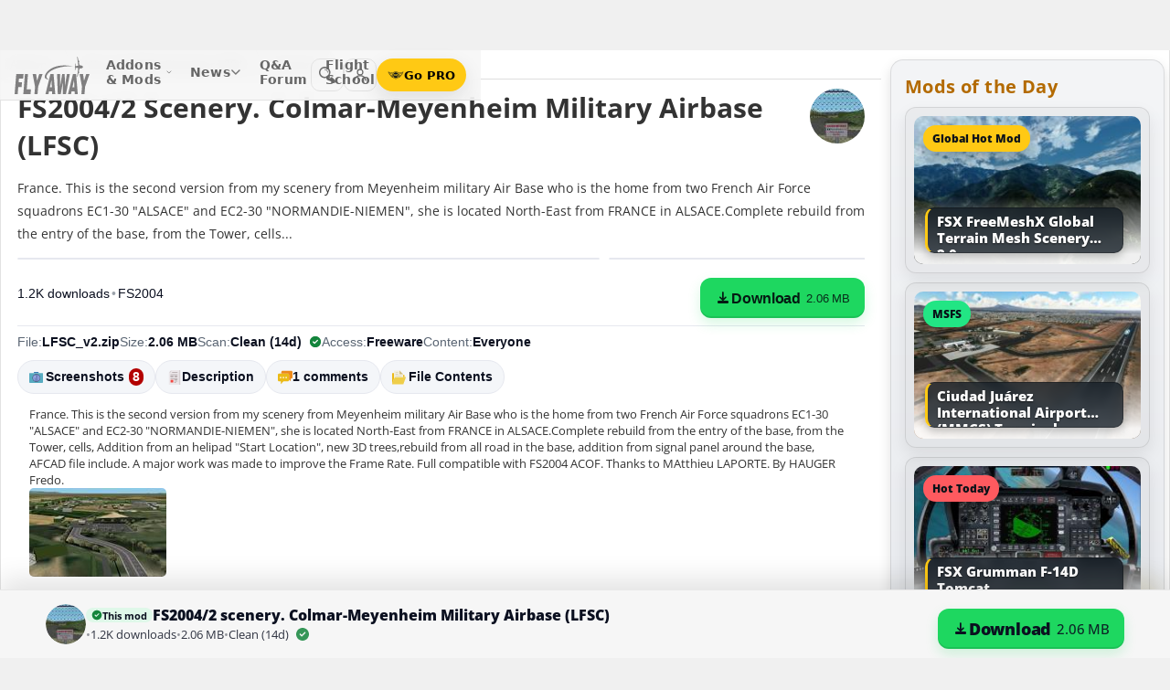

--- FILE ---
content_type: text/html; charset=utf-8
request_url: https://flyawaysimulation.com/downloads/files/374/fs2004-2-scenery-colmar-meyenheim-military-airbase-lfsc/
body_size: 26429
content:

	
	

	
	
	
	
	
	

	

<!DOCTYPE HTML>
<html dir="ltr" lang="en" data-theme="light">
<head>
<meta http-equiv="X-UA-Compatible" content="IE=edge">
<title>FS2004/2 scenery. Colmar-Meyenheim Military Airbase (LFSC) for FS2004</title>
<meta name="viewport" content="width=device-width, initial-scale=1">
<link rel="preconnect dns-prefetch" href="https://www.googletagmanager.com" crossorigin>
<meta http-equiv="Content-Type" content="text/html; charset=utf-8">

<link rel="stylesheet" href="https://flyawaysimulation.com/themes/FlyAway/style/responsive-global.css?v=2.6028" type="text/css">

<meta property="og:url" content="https://flyawaysimulation.com/downloads/files/374/fs2004-2-scenery-colmar-meyenheim-military-airbase-lfsc/">
<meta property="og:title" content="FS2004/2 scenery. Colmar-Meyenheim Military Airbase (LFSC)">
<meta property="og:description" content="France. This is the second version from my scenery from Meyenheim military Air Base who is the home from two French Air Force squadrons EC1-30 &quot;ALSACE&quot; and EC2-30 &quot;NORMANDIE-NIEMEN&quot;, she is located North-East from FRANCE in ALSACE.Complete rebuild from the entry of the base, from the Tower, cells, Addition from an helipad &quot;Start Location&quot;, new 3D trees,rebuild from all road in the base, addition from signal panel around the base, AFCAD file include. A major work was made to improve the Frame Rate. Full comp...">
<meta property="og:image" content="https://flyawaysimulation.com/images/add-ons/374/lfsc-v2zip-3-ba132-2jpg.jpg">
<meta property="og:site_name" content="Fly Away Simulation">
<meta property="twitter:card" content="summary_large_image">
<meta property="twitter:site" content="@fasflightsim">

<link rel="alternate" type="application/rss+xml" title="Flight Simulator News RSS" href="https://flyawaysimulation.com/backend.php">
<link rel="canonical" href="https://flyawaysimulation.com/downloads/files/374/fs2004-2-scenery-colmar-meyenheim-military-airbase-lfsc/">

<script defer src="https://flyawaysimulation.com/js/js-global.js?v=1.1"></script>
<script async src="https://www.googletagmanager.com/gtag/js?id=G-N6ZX7MZNC3"></script>
<script>
  window.dataLayer = window.dataLayer || [];
  function gtag(){dataLayer.push(arguments);}
  gtag('js', new Date());

  gtag('config', 'G-N6ZX7MZNC3');

</script>

</head>

<body itemscope itemtype="http://schema.org/WebPage">



































<header id="fxnav-header" role="banner">
  <div class="fxnav-shell">
    <!-- Brand -->
    <a class="fxnav-brand" href="https://flyawaysimulation.com/" aria-label="Fly Away Simulation">
      <img class="fxnav-logo" width="310" height="74" src="https://flyawaysimulation.com/images/svg/svgsprite-4.0.svg#flyawaylogo" alt="Fly Away Simulation">
    </a>

    <!-- Mobile toggle -->
    <button class="fxnav-toggle" aria-controls="fxnav-primary" aria-expanded="false" aria-label="Toggle menu">
      <span class="fxnav-burger" aria-hidden="true"></span>
    </button>

    <!-- Primary navigation -->
    <nav class="fxnav-nav" id="fxnav-primary" aria-label="Primary">
      <ul class="fxnav-list" role="menubar">
        <li class="fxnav-item" role="none">
          <a class="fxnav-link" href="https://flyawaysimulation.com/downloads.html" role="menuitem" aria-haspopup="true" aria-expanded="false" aria-controls="fxnav-sub-addons" title="Our add-ons/mods library covering MSFS, FSX, P3D & X-Plane">
            Addons &amp; Mods
            <svg class="fxnav-caret" viewBox="0 0 12 12" aria-hidden="true">
              <path d="M2 4l4 4 4-4" stroke="currentColor" stroke-width="1.5" fill="none" stroke-linecap="round" stroke-linejoin="round"></path>
            </svg>
          </a>
          <ul class="fxnav-sub" id="fxnav-sub-addons" role="menu" aria-label="Addons &amp; Mods" aria-hidden="true">
            <li role="none">
              <a role="menuitem" href="https://flyawaysimulation.com/downloads/msfs/" aria-label="Microsoft Flight Simulator (MSFS) downloads">
                <abbr title="Microsoft Flight Simulator">MSFS</abbr>
              </a>
            </li>
            <li role="none">
              <a role="menuitem" href="https://flyawaysimulation.com/downloads/fsx/" aria-label="Microsoft Flight Simulator X (FSX) downloads">
                <abbr title="Microsoft Flight Simulator X">FSX</abbr>
              </a>
            </li>
            <li role="none">
              <a role="menuitem" href="https://flyawaysimulation.com/downloads/x-plane/" aria-label="X-Plane downloads">X-Plane</a>
            </li>
            <li role="none">
              <a role="menuitem" href="https://flyawaysimulation.com/downloads/p3d/" aria-label="Lockheed Martin Prepar3D (P3D) v6/5/4 downloads">
                <abbr title="Lockheed Martin Prepar3D v6/5/4">P3D</abbr>
              </a>
            </li>
          </ul>
        </li>

        <li class="fxnav-item" role="none">
          <a class="fxnav-link" href="https://flyawaysimulation.com/topics/" role="menuitem" aria-haspopup="true" aria-expanded="false" aria-controls="fxnav-sub-news" title="Flight simulation and related news topics">
            News
            <svg class="fxnav-caret" viewBox="0 0 12 12" aria-hidden="true">
              <path d="M2 4l4 4 4-4" stroke="currentColor" stroke-width="1.5" fill="none" stroke-linecap="round" stroke-linejoin="round"></path>
            </svg>
          </a>
          <ul class="fxnav-sub" id="fxnav-sub-news" role="menu" aria-label="News" aria-hidden="true">
            <li role="none">
              <a role="menuitem" href="https://flyawaysimulation.com/topics/44/microsoft-flight-simulator/" aria-label="Microsoft Flight Simulator (MSFS) news">
                <abbr title="Microsoft Flight Simulator">MSFS</abbr>
              </a>
            </li>
            <li role="none">
              <a role="menuitem" href="https://flyawaysimulation.com/topics/19/microsoft-flight-simulator-x/" aria-label="Microsoft Flight Simulator X (FSX) news">
                <abbr title="Microsoft Flight Simulator X">FSX</abbr>
              </a>
            </li>
            <li role="none">
              <a role="menuitem" href="https://flyawaysimulation.com/topics/23/x-plane/" aria-label="X-Plane news">X-Plane</a>
            </li>
            <li role="none">
              <a role="menuitem" href="https://flyawaysimulation.com/topics/43/prepar3d/" aria-label="Lockheed Martin Prepar3D (P3D) news">
                <abbr title="Lockheed Martin Prepar3D">P3D</abbr>
              </a>
            </li>
            <li role="none"><a role="menuitem" href="https://flyawaysimulation.com/topics/15/editorial/">Editorials</a></li>
          </ul>
        </li>

        <li class="fxnav-item" role="none">
          <a class="fxnav-link" href="https://forum.flyawaysimulation.com/" role="menuitem" title="Flight Sim question and answer forum">Q&amp;A Forum</a>
        </li>

        <li class="fxnav-item" role="none">
          <a class="fxnav-link" href="https://flyawaysimulation.com/flight-school/" role="menuitem" title="Guides, tutorials and walkthroughs for all popular packages">Flight School</a>
        </li>

        <!-- Utilities now shown in the mobile sheet for all <=1100px widths -->
        <li class="fxnav-divider fxnav-util-only" aria-hidden="true"></li>
        <li class="fxnav-section fxnav-util-only" aria-hidden="true">Quick actions</li>

        <!-- Search (in-menu) -->
        <li class="fxnav-item fxnav-util-only" role="none">
          <a class="fxnav-link" href="https://flyawaysimulation.com/search/" role="menuitem">
            <span style="display:inline-flex;align-items:center;gap:10px">
              <img class="fxnav-icon" src="https://flyawaysimulation.com/images/svg/svgsprite-4.0.svg#newsearchicon" alt="">
              <b>Search</b>
            </span>
          </a>
        </li>

        
                  <!-- Login (in-menu on compact) -->
          <li class="fxnav-item fxnav-util-only" role="none">
            <a class="fxnav-link" href="https://flyawaysimulation.com/account/login/" role="menuitem">
              <span style="display:inline-flex;align-items:center;gap:10px">
                <svg class="fxnav-icon" viewBox="0 0 24 24" aria-hidden="true">
                  <circle cx="12" cy="8" r="4" fill="none" stroke="currentColor" stroke-width="1.7"></circle>
                  <path d="M4 20c0-4.2 3.8-7 8-7s8 2.8 8 7" fill="none" stroke="currentColor" stroke-width="1.7" stroke-linecap="round"></path>
                </svg>
                <b>Log in</b>
              </span>
            </a>
          </li>

          <!-- Go PRO CTA (in-menu on compact) -->
          <li class="fxnav-item fxnav-util-only" role="none">
            <a class="fxnav-cta-menu" href="https://flyawaysimulation.com/account/register/" role="menuitem" title="Go PRO — unlock premium downloads and member perks" aria-label="Go PRO">
              <img class="fxnav-cta-icon" src="https://flyawaysimulation.com/images/svg/pro-icon-2025-2.svg" alt="">
              <span>Go PRO</span>
            </a>
          </li>
              </ul>
    </nav>

    <!-- Right cluster: Search, Theme (single icon with dropdown, testers only), Login/User, PRO -->
    <div class="fxnav-right">
      <!-- Search -->
      <a class="fxnav-iconbtn" href="https://flyawaysimulation.com/search/" title="Search" aria-label="Search">
        <img class="fxnav-icon" src="https://flyawaysimulation.com/images/svg/svgsprite-4.0.svg#newsearchicon" alt="">
      </a>

      
              <!-- Icon-only login -->
        <a class="fxnav-iconbtn" href="https://flyawaysimulation.com/account/login/" title="Log in" aria-label="Log in">
          <svg class="fxnav-icon" viewBox="0 0 24 24" aria-hidden="true">
            <circle cx="12" cy="8" r="4" fill="none" stroke="currentColor" stroke-width="1.7"></circle>
            <path d="M4 20c0-4.2 3.8-7 8-7s8 2.8 8 7" fill="none" stroke="currentColor" stroke-width="1.7" stroke-linecap="round"></path>
          </svg>
        </a>

        <!-- Compact PRO -->
        <a class="fxnav-cta" href="https://flyawaysimulation.com/account/register/" title="Go PRO — unlock premium downloads and member perks" aria-label="Go PRO">
          <img class="fxnav-cta-icon" src="https://flyawaysimulation.com/images/svg/pro-icon-2025-2.svg" alt="">
          <span>Go PRO</span>
        </a>
          </div>
  </div>

  <!-- Full-viewport overlay (mobile sheet background) -->
  <div class="fxnav-overlay" aria-hidden="true"></div>
</header>


<script>
/* FX Nav v4.3.8 interactions (vanilla, full-width sheet) */
(function(){
  const header = document.getElementById('fxnav-header');
  if (!header) return;

  const toggle = header.querySelector('.fxnav-toggle');
  const navPanel = header.querySelector('.fxnav-nav');
  const overlay = header.querySelector('.fxnav-overlay');
  const openClass = 'fxnav-open';
  const isHoverDesktop = () => window.matchMedia('(hover: hover) and (pointer: fine)').matches && window.innerWidth > 1100;

  // Header height -> CSS var for sheet/overlay offset
  const setHeaderVars = () => {
    const h = header.getBoundingClientRect().height || 54;
    header.style.setProperty('--fxnav-h', Math.round(h) + 'px');
  };

  // Initialize header vars (no shrink on scroll)
  setHeaderVars();

  function lockPage(lock){
    if (lock) document.documentElement.classList.add('fxnav-modal-open');
    else document.documentElement.classList.remove('fxnav-modal-open');
  }

  function setExpanded(el, open){
    const trig = el.querySelector(':scope > .fxnav-link[aria-haspopup="true"], :scope > .fxnav-userbtn');
    if (trig) trig.setAttribute('aria-expanded', String(open));
    const sub = el.querySelector(':scope > .fxnav-sub');
    if (sub) sub.setAttribute('aria-hidden', String(!open));
  }

  function closeAll(except){
    const items = header.querySelectorAll('.fxnav-list > .fxnav-item');
    items.forEach(li => {
      if (li !== except){
        li.classList.remove(openClass);
        setExpanded(li, false);
      }
    });
    const user = header.querySelector('.fxnav-user');
    if (user && user !== except){
      user.classList.remove(openClass);
      const ub = user.querySelector('.fxnav-userbtn');
      if (ub) ub.setAttribute('aria-expanded','false');
      const us = user.querySelector('.fxnav-sub-user');
      if (us) us.setAttribute('aria-hidden','true');
    }
  }

  function closeMenu(){
    header.classList.remove('fxnav-is-open');
    if (toggle) toggle.setAttribute('aria-expanded','false');
    if (navPanel) navPanel.setAttribute('aria-hidden','true');
    lockPage(false);
    closeAll();
  }

  // Mobile toggle
  if (toggle){
    toggle.addEventListener('click', () => {
      const open = header.classList.toggle('fxnav-is-open');
      toggle.setAttribute('aria-expanded', String(open));
      if (navPanel) navPanel.setAttribute('aria-hidden', String(!open));
      lockPage(open);
      if (!open) closeAll();
      setHeaderVars();
    });
  }

  // Overlay click closes
  if (overlay){
    overlay.addEventListener('click', closeMenu);
    overlay.addEventListener('touchstart', closeMenu, { passive: true });
  }

  // ESC closes when sheet open
  document.addEventListener('keydown', (e) => {
    if (e.key === 'Escape' && header.classList.contains('fxnav-is-open')) closeMenu();
  });

  const items = Array.from(header.querySelectorAll('.fxnav-list > .fxnav-item'));
  const closeTimers = new WeakMap();

  function clearTimer(el){ const t = closeTimers.get(el); if (t) { clearTimeout(t); closeTimers.delete(el); } }
  function scheduleClose(el){
    clearTimer(el);
    closeTimers.set(el, setTimeout(() => { el.classList.remove(openClass); setExpanded(el,false); }, 160));
  }

  // Top-level items
  items.forEach(li => {
    const link = li.querySelector(':scope > .fxnav-link');
    const sub  = li.querySelector(':scope > .fxnav-sub');
    const hasSub = !!sub;

    if (hasSub && link){
      link.setAttribute('aria-haspopup', 'true');
      link.setAttribute('aria-expanded', 'false');

      // Desktop hover
      li.addEventListener('mouseenter', () => {
        if (isHoverDesktop() && !header.classList.contains('fxnav-is-open')) {
          clearTimer(li); closeAll(li); li.classList.add(openClass); setExpanded(li,true);
        }
      });
      li.addEventListener('mouseleave', () => {
        if (isHoverDesktop() && !header.classList.contains('fxnav-is-open')) scheduleClose(li);
      });
      sub.addEventListener('mouseenter', () => clearTimer(li));
      sub.addEventListener('mouseleave', () => scheduleClose(li));

      // Mobile/touch click (sheet mode)
      link.addEventListener('click', (e) => {
        const usingMobile = !isHoverDesktop() || header.classList.contains('fxnav-is-open');
        if (usingMobile){
          e.preventDefault();
          const willOpen = !li.classList.contains(openClass);
          items.forEach(sib => { if (sib !== li) { sib.classList.remove(openClass); setExpanded(sib,false); } });
          li.classList.toggle(openClass, willOpen);
          setExpanded(li, willOpen);
        }
      });

      // Keyboard
      link.addEventListener('keydown', (e) => {
        if (e.key === 'ArrowDown'){ e.preventDefault(); li.classList.add(openClass); setExpanded(li,true); const first = sub?.querySelector('a, input, button, [tabindex="0"]'); if (first) first.focus(); }
        else if (e.key === 'Escape'){ li.classList.remove(openClass); setExpanded(li,false); link.focus(); }
        else if (e.key === 'ArrowRight'){ e.preventDefault(); focusNextTop(li); }
        else if (e.key === 'ArrowLeft'){ e.preventDefault(); focusPrevTop(li); }
      });
    } else if (link) {
      link.addEventListener('keydown', (e) => {
        if (e.key === 'ArrowRight'){ e.preventDefault(); focusNextTop(li); }
        else if (e.key === 'ArrowLeft'){ e.preventDefault(); focusPrevTop(li); }
      });
    }
  });

  // User dropdown (desktop/tablet)
  const userWrap = header.querySelector('.fxnav-user');
  const userBtn  = header.querySelector('.fxnav-userbtn');
  const userSub  = header.querySelector('.fxnav-sub-user');
  if (userWrap && userBtn){
    userBtn.addEventListener('click', (e) => {
      e.preventDefault();
      const willOpen = !userWrap.classList.contains(openClass);
      closeAll();
      userWrap.classList.toggle(openClass, willOpen);
      userBtn.setAttribute('aria-expanded', String(willOpen));
      if (userSub) userSub.setAttribute('aria-hidden', String(!willOpen));
    });
    userWrap.addEventListener('mouseenter', () => {
      if (isHoverDesktop()) {
        clearTimer(userWrap); closeAll(userWrap); userWrap.classList.add(openClass); userBtn.setAttribute('aria-expanded','true'); if (userSub) userSub.setAttribute('aria-hidden','false');
      }
    });
    userWrap.addEventListener('mouseleave', () => {
      if (isHoverDesktop()) scheduleClose(userWrap);
    });
  }

  function topTriggers(){ return Array.from(header.querySelectorAll('.fxnav-list > .fxnav-item > .fxnav-link')); }
  function focusNextTop(currentLi){ const tops = topTriggers(); const idx = tops.findIndex(a => currentLi.contains(a)); const next = tops[(idx+1)%tops.length]; if (next) next.focus(); }
  function focusPrevTop(currentLi){ const tops = topTriggers(); const idx = tops.findIndex(a => currentLi.contains(a)); const prev = tops[(idx-1+tops.length)%tops.length]; if (prev) prev.focus(); }

  // Outside click closes (desktop)
  document.addEventListener('click', (e) => {
    if (!header.contains(e.target)) {
      closeMenu();
    }
  });

  // Resize/orientation cleanup
  window.addEventListener('resize', () => {
    setHeaderVars();
    if (window.innerWidth > 1100) {
      closeMenu();
    }
  });

  // Compact theme radios inside hamburger (present only for testers)
  const THEME_KEY = 'theme';
  const themeRadios = header.querySelectorAll('input[name="fxnav-theme"]');
  function getPref(){ try { return localStorage.getItem(THEME_KEY) || 'auto'; } catch { return 'auto'; } }
  function setPref(v){ try { localStorage.setItem(THEME_KEY, v); } catch {} }

  function applyThemePref(pref){
    setPref(pref);
    const sw = document.querySelector('fxsw-switcher');
    if (sw && typeof sw.apply === 'function') {
      sw.apply(pref);
    } else {
      const darkMql = window.matchMedia ? window.matchMedia('(prefers-color-scheme: dark)') : null;
      const systemDark = darkMql ? darkMql.matches : false;
      const mode = (pref === 'dark' || (pref === 'auto' && systemDark)) ? 'dark' : (pref === 'light' ? 'light' : 'light');
      const html = document.documentElement;
      html.setAttribute('data-theme', mode);
      html.setAttribute('data-theme-context', mode);
      html.setAttribute('data-theme-pref', pref);
      html.style.colorScheme = mode;
      window.dispatchEvent(new CustomEvent('tmsw:theme', { detail: { pref, mode } }));
    }
  }
  function syncThemeRadios(pref){
    themeRadios.forEach(r => { r.checked = (r.value === pref); r.closest('.fxnav-radio')?.setAttribute('aria-checked', r.checked ? 'true' : 'false'); });
  }
  if (themeRadios.length){
    syncThemeRadios(getPref());
    themeRadios.forEach(r => {
      r.addEventListener('change', (e) => {
        if (e.target && e.target.checked){
          applyThemePref(e.target.value);
          syncThemeRadios(e.target.value);
        }
      });
    });
    // Keep radios in sync if theme changes elsewhere
    window.addEventListener('tmsw:theme', (e) => { if (e.detail && e.detail.pref) syncThemeRadios(e.detail.pref); });
  }

  // Init aria-hidden for panel and submenus
  if (navPanel) navPanel.setAttribute('aria-hidden', 'true');
  header.querySelectorAll('.fxnav-sub').forEach(ul => { ul.setAttribute('aria-hidden','true'); });
})();
</script>




























	
							
						
       <div id="wrap">









       
       



<div class="openleft">




<nav id="breadcrumbs">
<ul>
<li><a href="https://flyawaysimulation.com/downloads.html">Add-ons</a></li>
 <li><a href="https://flyawaysimulation.com/downloads/fs2004/">Microsoft Flight Simulator 2004</a></li>
<li><a href="https://flyawaysimulation.com/downloads/70/fs2004-scenery/">Scenery</a></li>
</ul>
</nav>

<script type="application/ld+json">
{
  "@context": "https://schema.org",
  "@type": "BreadcrumbList",
  "itemListElement": [{
    "@type": "ListItem",
    "position": 1,
    "name": "Add-ons",
    "item": "https://flyawaysimulation.com/downloads.html"
  }
  ,{
    "@type": "ListItem",
    "position": 2,
    "name": "Microsoft Flight Simulator 2004",
    "item": "https://flyawaysimulation.com/downloads/fs2004/"
  }
  ,{
    "@type": "ListItem",
    "position": 3,
    "name": "Scenery",
    "item": "https://flyawaysimulation.com/downloads/70/fs2004-scenery/"
  }]
}
</script>




  <main>






<div id="storyheader">

 


<img loading="eager" fetchpriority="high" decoding="async" width="80" height="80" style="float:right;width:60px;height:60px;border-radius:50%;object-fit:cover;object-position:center;background:#f2f4f8;" alt="Preview" src="https://flyawaysimulation.com/images/add-ons/374/introdl-lfsc-v2zip-3-ba132-2jpg.jpg" srcset="https://flyawaysimulation.com/images/add-ons/374/introdl-lfsc-v2zip-3-ba132-2jpg.jpg 1x, https://flyawaysimulation.com/images/add-ons/374/introdl-lfsc-v2zip-3-ba132-2jpg@2x.jpg 2x" /><h1 id="top">FS2004/2 scenery. Colmar-Meyenheim Military Airbase (LFSC)</h1>
<p style="font-size: 14px; line-height: 25px; min-height: 40px;">
    France. This is the second version from my scenery from Meyenheim military Air Base who is the home from two French Air Force squadrons EC1-30 &quot;ALSACE&quot; and EC2-30 &quot;NORMANDIE-NIEMEN&quot;, she is located North-East from FRANCE in ALSACE.Complete rebuild from the entry of the base, from the Tower, cells...</p>
	

	
	
	

	
<div class="faw-media is-count-3" id="fa-mod-media">
  <div class="faw-media-main" id="faw-media-main"
       data-provider="image"
       data-youtube=""
       data-local=""
       data-embed=""
       data-poster="https://flyawaysimulation.com/images/add-ons/374/lfsc-v2zip-3-ba132-2jpg.jpg"
       data-title="FS2004/2 scenery. Colmar-Meyenheim Military Airbase (LFSC)"
       data-full="https://flyawaysimulation.com/images/add-ons/374/lfsc-v2zip-3-ba132-2jpg.jpg"
       data-f640="https://flyawaysimulation.com/images/add-ons/374/lfsc-v2zip-3-ba132-2jpg-f640.jpg"
       data-f960="https://flyawaysimulation.com/images/add-ons/374/lfsc-v2zip-3-ba132-2jpg-f960.jpg"
       data-f1280=""
       data-f1920=""
  >
                <!-- MAIN PREVIEW IMAGE AS <a> LINK TO FULL IMAGE -->
      <a href="https://flyawaysimulation.com/images/add-ons/374/lfsc-v2zip-3-ba132-2jpg.jpg"
         class="faw-media-open"
         data-open-overlay="1">
        <img class="faw-media-fit"
             src="https://flyawaysimulation.com/images/add-ons/374/lfsc-v2zip-3-ba132-2jpg-f640.jpg"
                          srcset="https://flyawaysimulation.com/images/add-ons/374/lfsc-v2zip-3-ba132-2jpg-f640.jpg 640w, https://flyawaysimulation.com/images/add-ons/374/lfsc-v2zip-3-ba132-2jpg-f960.jpg 960w"
             sizes="(max-width: 900px) 100vw, calc(100vw - 300px)"
                          alt=""
             width="1280" height="720"
             fetchpriority="high" decoding="async" />
      </a>
      </div>

  <div class="faw-media-strip" id="faw-media-strip">
    <a href="https://flyawaysimulation.com/images/add-ons/374/lfsc-v2zip-3-ba132-2jpg.jpg" class="faw-media-thumb is-active" data-type="image" data-full="https://flyawaysimulation.com/images/add-ons/374/lfsc-v2zip-3-ba132-2jpg.jpg" data-alt="" data-f640="https://flyawaysimulation.com/images/add-ons/374/lfsc-v2zip-3-ba132-2jpg-f640.jpg" data-f960="https://flyawaysimulation.com/images/add-ons/374/lfsc-v2zip-3-ba132-2jpg-f960.jpg" data-f1280="" data-f1920="" data-open-overlay="1"><img loading="lazy" decoding="async" src="https://flyawaysimulation.com/images/add-ons/374/lfsc-v2zip-3-ba132-2jpg-t320.jpg" srcset="https://flyawaysimulation.com/images/add-ons/374/lfsc-v2zip-3-ba132-2jpg-t240.jpg 240w, https://flyawaysimulation.com/images/add-ons/374/lfsc-v2zip-3-ba132-2jpg-t320.jpg 320w, https://flyawaysimulation.com/images/add-ons/374/lfsc-v2zip-3-ba132-2jpg-t420.jpg 420w" sizes="(max-width: 600px) 42vw, (max-width: 900px) 160px, 280px" alt="" width="320" height="180" /></a><a href="https://flyawaysimulation.com/images/add-ons/374/lfsc-v2zip-6-ba132-5jpg.jpg" class="faw-media-thumb" data-type="image" data-full="https://flyawaysimulation.com/images/add-ons/374/lfsc-v2zip-6-ba132-5jpg.jpg" data-alt="" data-f640="https://flyawaysimulation.com/images/add-ons/374/lfsc-v2zip-6-ba132-5jpg-f640.jpg" data-f960="https://flyawaysimulation.com/images/add-ons/374/lfsc-v2zip-6-ba132-5jpg-f960.jpg" data-f1280="" data-f1920="" data-open-overlay="1"><img loading="lazy" decoding="async" src="https://flyawaysimulation.com/images/add-ons/374/lfsc-v2zip-6-ba132-5jpg-t320.jpg" srcset="https://flyawaysimulation.com/images/add-ons/374/lfsc-v2zip-6-ba132-5jpg-t240.jpg 240w, https://flyawaysimulation.com/images/add-ons/374/lfsc-v2zip-6-ba132-5jpg-t320.jpg 320w, https://flyawaysimulation.com/images/add-ons/374/lfsc-v2zip-6-ba132-5jpg-t420.jpg 420w" sizes="(max-width: 600px) 42vw, (max-width: 900px) 160px, 280px" alt="" width="320" height="180" /></a><a href="https://flyawaysimulation.com/images/add-ons/374/lfsc-v2zip-5-ba132-4jpg.jpg" class="faw-media-thumb" data-type="image" data-full="https://flyawaysimulation.com/images/add-ons/374/lfsc-v2zip-5-ba132-4jpg.jpg" data-alt="" data-f640="https://flyawaysimulation.com/images/add-ons/374/lfsc-v2zip-5-ba132-4jpg-f640.jpg" data-f960="https://flyawaysimulation.com/images/add-ons/374/lfsc-v2zip-5-ba132-4jpg-f960.jpg" data-f1280="" data-f1920="" data-open-overlay="1"><img loading="lazy" decoding="async" src="https://flyawaysimulation.com/images/add-ons/374/lfsc-v2zip-5-ba132-4jpg-t320.jpg" srcset="https://flyawaysimulation.com/images/add-ons/374/lfsc-v2zip-5-ba132-4jpg-t240.jpg 240w, https://flyawaysimulation.com/images/add-ons/374/lfsc-v2zip-5-ba132-4jpg-t320.jpg 320w, https://flyawaysimulation.com/images/add-ons/374/lfsc-v2zip-5-ba132-4jpg-t420.jpg 420w" sizes="(max-width: 600px) 42vw, (max-width: 900px) 160px, 280px" alt="" width="320" height="180" /></a><a href="https://flyawaysimulation.com/images/add-ons/374/lfsc-v2zip-4-ba132-3jpg.jpg" class="faw-media-thumb" data-type="image" data-full="https://flyawaysimulation.com/images/add-ons/374/lfsc-v2zip-4-ba132-3jpg.jpg" data-alt="" data-f640="https://flyawaysimulation.com/images/add-ons/374/lfsc-v2zip-4-ba132-3jpg-f640.jpg" data-f960="https://flyawaysimulation.com/images/add-ons/374/lfsc-v2zip-4-ba132-3jpg-f960.jpg" data-f1280="" data-f1920="" data-open-overlay="1"><img loading="lazy" decoding="async" src="https://flyawaysimulation.com/images/add-ons/374/lfsc-v2zip-4-ba132-3jpg-t320.jpg" srcset="https://flyawaysimulation.com/images/add-ons/374/lfsc-v2zip-4-ba132-3jpg-t240.jpg 240w, https://flyawaysimulation.com/images/add-ons/374/lfsc-v2zip-4-ba132-3jpg-t320.jpg 320w, https://flyawaysimulation.com/images/add-ons/374/lfsc-v2zip-4-ba132-3jpg-t420.jpg 420w" sizes="(max-width: 600px) 42vw, (max-width: 900px) 160px, 280px" alt="" width="320" height="180" /></a>  </div>
</div>

<script>
(function(){
  var media = document.getElementById('fa-mod-media'); if (!media) return;
  var main  = document.getElementById('faw-media-main');
  var strip = document.getElementById('faw-media-strip');

  function clearMain(){ while (main.firstChild) main.removeChild(main.firstChild); }
  function setProvider(p){ main.setAttribute('data-provider', p || ''); }
  function isMobile(){ return window.matchMedia && window.matchMedia('(max-width: 900px)').matches; }

  function updateMainHeight(){
    if (isMobile()) { media.style.removeProperty('--main-h'); return; }
    var h = main.getBoundingClientRect ? main.getBoundingClientRect().height : 0;
    media.style.setProperty('--main-h', (h || 0) + 'px');
  }

  // Clamp the single preview to the image's natural width to avoid upscaling
  function clampSingleToNatural(){
    try {
      if (isMobile()) return;
      if (media.className.indexOf('is-count-1') === -1) return; // only affect "single" pages
      var img = main.querySelector('img'); if (!img || !img.naturalWidth) return;

      var dpr = window.devicePixelRatio || 1;
      var naturalCssW = Math.max(320, Math.floor(img.naturalWidth / dpr)); // avoid tiny boxes
      var hardCap = 960; // desktop cap
      var cssW = Math.min(naturalCssW, hardCap);

      main.classList.add('is-small');
      main.style.maxWidth = cssW + 'px';
      main.style.justifySelf = 'center';

      // Use the real rendered width so the browser doesn't fetch oversize sources
      img.sizes = cssW + 'px';
      try { img.removeAttribute('srcset'); } catch(e){}

      updateMainHeight();
    } catch(e){}
  }

  function mountImage(full, alt, fv) {
    if (!full) return;
    clearMain(); setProvider('image'); main.setAttribute('data-full', full);

    // MAIN IMAGE NOW INSERTED AS <a> LINK
    var link = document.createElement('a');
    link.href = full;
    link.className = 'faw-media-open';
    link.setAttribute('data-open-overlay','1');

    var img = document.createElement('img');
    img.className = 'faw-media-fit';

    if (fv && (fv.f640 || fv.f960 || fv.f1280 || fv.f1920)) {
      img.src = fv.f640 || fv.f960 || fv.f1280 || fv.f1920 || full;
      var parts = [];
      if (fv.f640)  parts.push(fv.f640 + ' 640w');
      if (fv.f960)  parts.push(fv.f960 + ' 960w');
      if (fv.f1280) parts.push(fv.f1280 + ' 1280w');
      if (fv.f1920) parts.push(fv.f1920 + ' 1920w');
      if (parts.length) {
        img.srcset = parts.join(', ');
        img.sizes  = isMobile() ? '100vw' : 'calc(100vw - 300px)';
      }
      img.width = 1280; img.height = 720;
    } else {
      img.src = full;
      img.width = 1280; img.height = 720;
    }

    img.alt = alt || 'Preview';
    img.decoding = 'async';
    img.fetchPriority = 'high';

    link.appendChild(img);
    main.appendChild(link);

    updateMainHeight();

    if (img.complete) clampSingleToNatural();
    else img.addEventListener('load', clampSingleToNatural, {once:true});
  }

  function addPreconnect(url){
    var l=document.createElement('link'); l.rel='preconnect'; l.href=url; document.head.appendChild(l);
  }

  function mountVideoPlaceholder(provider, poster, opts){
    if (!poster) return;
    clearMain(); setProvider(provider);
    var img = document.createElement('img');
    img.className='faw-media-fit'; img.src=poster;
    img.alt=(opts && opts.title)?('Video preview — '+opts.title):'Video preview';
    img.width=1280; img.height=720; img.decoding='async'; img.fetchPriority='high';
    if (provider==='youtube' && opts && opts.youtube) {
      img.onerror=function(){
        var fallback='https://i.ytimg.com/vi/'+encodeURIComponent(opts.youtube)+'/hqdefault.jpg';
        if (img.src!==fallback) img.src=fallback;
      };
    }
    main.appendChild(img);

    var btn=document.createElement('button');
    btn.type='button'; btn.className='faw-media-play'; btn.setAttribute('aria-label','Play video');
    btn.onclick=function(){
      if (provider==='youtube') { addPreconnect('https://www.youtube.com'); addPreconnect('https://i.ytimg.com'); }
      mountVideo(provider, poster, opts);
    };
    main.appendChild(btn);
    updateMainHeight();
  }

  function mountVideo(provider, poster, opts){
    clearMain(); setProvider(provider);
    if (provider==='youtube' && opts && opts.youtube) {
      var f=document.createElement('iframe');
      f.width='560'; f.height='315';
      f.src='https://www.youtube.com/embed/'+encodeURIComponent(opts.youtube)+'?autoplay=1&rel=0';
      f.setAttribute('allow','autoplay; encrypted-media; picture-in-picture');
      f.setAttribute('allowfullscreen','allowfullscreen');
      f.className='faw-media-fit';
      f.title=opts.title?('Video — '+opts.title):'Video';
      main.appendChild(f); updateMainHeight(); return;
    }
    if (provider==='embed' && opts && opts.embed) {
      var f2=document.createElement('iframe');
      f2.src='https://flyawaysimulation.com/videoembed/'+encodeURIComponent(opts.embed)+'/';
      f2.width='640'; f2.height='360'; f2.setAttribute('frameborder','0'); f2.setAttribute('allowfullscreen','allowfullscreen');
      f2.className='faw-media-fit'; f2.title=opts.title?('Video — '+opts.title):'Video';
      main.appendChild(f2); updateMainHeight(); return;
    }
    if (provider==='local' && opts && opts.local) {
      var v=document.createElement('video'); v.className='faw-media-fit'; v.controls=true; v.autoplay=true; v.playsInline=true; v.preload='auto';
      if (poster) v.poster=poster; var s=document.createElement('source'); s.src=opts.local; s.type='video/mp4'; v.appendChild(s);
      main.appendChild(v); updateMainHeight(); return;
    }
  }

  function activateThumb(btn){
    var all=strip.querySelectorAll('.faw-media-thumb');
    for (var i=0;i<all.length;i++) all[i].className=all[i].className.replace(/\bis-active\b/,'').trim();
    btn.className+=' is-active';
  }

  // Thumbs: swap the large image only (NO MODAL)
  function onThumbClick(e){
    // Allow modifier-click (Ctrl/Cmd/Shift/Alt) to behave like normal links/Open in new tab
    if (e.metaKey || e.ctrlKey || e.shiftKey || e.altKey) {
      return;
    }

    e.preventDefault();

    var btn=e.currentTarget;
    activateThumb(btn);
    var type=btn.getAttribute('data-type');

    if (type==='image') {
      var full = btn.getAttribute('data-full') || btn.getAttribute('href') || '';
      var alt  = btn.getAttribute('data-alt') || 'Preview';
      var fv = {
        f640:  btn.getAttribute('data-f640')  || '',
        f960:  btn.getAttribute('data-f960')  || '',
        f1280: btn.getAttribute('data-f1280') || '',
        f1920: btn.getAttribute('data-f1920') || ''
      };
      mountImage(full, alt, fv);
      return; // DO NOT open modal from thumbnails
    }

    // If thumb is the "video" pseudo-thumb in preview: keep existing behavior (play in place)
    var poster=btn.getAttribute('data-poster')||main.getAttribute('data-poster')||'';
    var opts={
      youtube: btn.getAttribute('data-youtube')||'',
      local:   btn.getAttribute('data-local')||'',
      embed:   btn.getAttribute('data-embed')||'',
      title:   main.getAttribute('data-title')||''
    };
    if (!poster) return;
    mountVideoPlaceholder(type, poster, opts);
  }

  var thumbs=strip.querySelectorAll('.faw-media-thumb');
  for (var i=0;i<thumbs.length;i++) thumbs[i].addEventListener('click', onThumbClick, false);

  // Main image opens the universal overlay
  function openOverlayByUrl(url){
    if (!url) return;
    if (window.FAWOverlay && typeof window.FAWOverlay.openByUrl === 'function') {
      window.FAWOverlay.openByUrl(url);
    } else {
      var handler = function(){
        window.removeEventListener('faw:imagesReady', handler);
        if (window.FAWOverlay) window.FAWOverlay.openByUrl(url);
      };
      window.addEventListener('faw:imagesReady', handler);
    }
  }

  main.addEventListener('click', function(e){
    var provider = main.getAttribute('data-provider');
    if (provider !== 'image') return;

    var trigger = e.target.closest('.faw-media-open');
    if (!trigger) return;

    // Allow modifier-clicks to behave normally (open full image in new tab, etc.)
    if (e.metaKey || e.ctrlKey || e.shiftKey || e.altKey) {
      return;
    }

    e.preventDefault();
    e.stopPropagation();
    if (e.stopImmediatePropagation) e.stopImmediatePropagation();

    var full = main.getAttribute('data-full') || trigger.getAttribute('href') || '';
    openOverlayByUrl(full);
  }, true);

  function bindObservers(){
    updateMainHeight();
    if ('ResizeObserver' in window) {
      var ro=new ResizeObserver(function(){ updateMainHeight(); });
      ro.observe(main);
      window.addEventListener('resize', updateMainHeight);
    } else {
      window.addEventListener('load', updateMainHeight);
      window.addEventListener('resize', updateMainHeight);
      setTimeout(updateMainHeight, 350);
    }
  }
  bindObservers();

  // If initial is video, mount placeholder now so height is correct; else clamp if single image
  var initialProvider = main.getAttribute('data-provider');
  if (initialProvider && initialProvider!=='image') {
    var poster=main.getAttribute('data-poster')||'';
    var opts={
      youtube: main.getAttribute('data-youtube')||'',
      local:   main.getAttribute('data-local')||'',
      embed:   main.getAttribute('data-embed')||'',
      title:   main.getAttribute('data-title')||''
    };
    if (poster) mountVideoPlaceholder(initialProvider, poster, opts);
  } else {
    // Initial image was server-rendered; clamp when it finishes loading
    var initImg = main.querySelector('img');
    if (initImg) {
      if (initImg.complete) clampSingleToNatural();
      else initImg.addEventListener('load', clampSingleToNatural, false);
    }
    updateMainHeight();
  }
})();
</script>
	
	

	
	
	
	
	

	
	

	
	

	
	
	

	
	

<div class="faw-v10" id="fa-mod-download-widget">

<script type="application/ld+json">
{
  "@context": "http://schema.org",
  "@type": "SoftwareApplication",
  "name": "FS2004\/2 scenery. Colmar-Meyenheim Military Airbase (LFSC)",
  "operatingSystem": "Windows, macOS, Linux",
  "applicationCategory": "Addon Expansion for FS2004",
  "fileSize": "2.06 MB",
    "offers": {
    "@type": "Offer",
    "price": "0.00",
    "priceCurrency": "USD"
  }
}
</script>


  <!-- Top row -->
  <div class="faw-top">
    <div class="faw-meta faw-inline">
      
              <span class="item" title="Total downloads">
          1.2K downloads        </span>
      
              <span class="item" title="Compatibility">FS2004</span>
      
          </div>
	  
	  
	  
	  
	  
	  
<style>
/* Unified CTA styling for main and sticky download buttons */
.faw-v10 .faw-cta .btn.newdlbutton,
.faw-sticky-btn.btn.newdlbutton {
  appearance: none;
  border: 0;
  border-radius: 12px;
  padding: 10px 16px;
  min-height: 44px;
  box-sizing: border-box;

  display: inline-flex;
  align-items: center;
  justify-content: center;
  gap: 8px;
  cursor: pointer;
  text-decoration: none;
  text-transform: none;
  letter-spacing: -0.01em;

  /* Big label baseline (desktop) */
  font-family: inherit;
  font-weight: 900;
  font-size: 18px;
  line-height: 1.15;

  /* Visuals (use your site variables if present) */
  background: var(--cta, #1ED760);
  color: var(--cta-text, #0b1020);
  box-shadow: 0 6px 14px rgba(30, 215, 96, 0.18), inset 0 -2px 0 rgba(0,0,0,0.10);

  /* Clean text (avoid inherited effects) */
  text-shadow: none;
  -webkit-text-stroke: 0;

  transition: transform .05s ease, background-color .15s ease, box-shadow .15s ease, filter .15s ease;

  /* Keep on one line to avoid odd wraps */
  white-space: nowrap;
}
.faw-v10 .faw-cta .btn.newdlbutton:hover,
.faw-sticky-btn.btn.newdlbutton:hover {
  transform: translateY(-1px);
  filter: saturate(1.05) brightness(1.03);
}
.faw-v10 .faw-cta .btn.newdlbutton:active,
.faw-sticky-btn.btn.newdlbutton:active {
  transform: translateY(0);
}
.faw-v10 .faw-cta .btn.newdlbutton:focus-visible,
.faw-sticky-btn.btn.newdlbutton:focus-visible {
  outline: none;
  box-shadow: 0 0 0 3px rgba(255,255,255,0.9), 0 0 0 6px rgba(30,215,96,0.5), 0 6px 14px rgba(30, 215, 96, 0.18);
}

/* Icon sizing (main + sticky) */
.faw-v10 .faw-cta .btn.newdlbutton .dl-ic,
.faw-sticky-btn.btn.newdlbutton .dl-ic {
  width: 18px;
  height: 18px;
  flex: 0 0 18px;
  display: inline-block;
}

/* “Download” stays large; filesize is smaller and less bold */
.faw-v10 .faw-cta .btn.newdlbutton .btn-label,
.faw-sticky-btn.btn.newdlbutton .btn-label {
  font-size: 1em;
  line-height: 1.1;
  font-weight: 900;
}
.faw-v10 .faw-cta .btn.newdlbutton .btn-size,
.faw-sticky-btn.btn.newdlbutton .btn-size {
  font-size: 0.82em;
  font-weight: 500; /* less bold */
  opacity: 0.9;
  margin-left: 6px;
  white-space: nowrap;
}

/* Mobile: slightly smaller overall */
@media (max-width: 720px) {
  .faw-v10 .faw-cta .btn.newdlbutton,
  .faw-sticky-btn.btn.newdlbutton {
    font-size: 16px;
  }
}
</style>

	  





    <div class="faw-cta">
      
<form method="post" action="https://flyawaysimulation.com/downloads/files/374/fs2004-2-scenery-colmar-meyenheim-military-airbase-lfsc/">
  <input type="hidden" name="d_op" value="get">
  <button style="width:100%;" class="btn newdlbutton" type="submit" aria-label="Download  (2.06 MB)">
    <svg class="dl-ic" viewBox="0 0 24 24" aria-hidden="true" focusable="false">
      <path fill="currentColor" d="M12 3a1 1 0 0 1 1 1v8.586l2.293-2.293a1 1 0 1 1 1.414 1.414l-4.007 4.007a1.25 1.25 0 0 1-1.768 0L6.925 11.707a1 1 0 0 1 1.414-1.414L10.5 12.454V4a1 1 0 0 1 1-1zM4 17.5A1.5 1.5 0 0 1 5.5 16h13a1.5 1.5 0 0 1 1.5 1.5v1A1.5 1.5 0 0 1 18.5 20h-13A1.5 1.5 0 0 1 4 18.5v-1z"/>
    </svg>
    <span class="btn-label">Download</span>
    <span class="btn-size">2.06 MB</span>
  </button>
</form>    </div>
  </div>

  <!-- Compact details -->
  <div class="faw-details">
    <ul>
      
              <li><span class="label">File:</span>
          <span class="value truncate" title="LFSC_v2.zip">LFSC_v2.zip</span>
        </li>
      
              <li><span class="label">Size:</span><span class="value">2.06 MB</span></li>
      
      <li><span class="label">Scan:</span>
        <span class="value">
                    Clean (14d)
          <img class="faw-tick" src="https://flyawaysimulation.com/images/greentick.svg" alt="Verified clean">
        </span>
      </li>

      <li><span class="label">Access:</span><span class="value">Freeware</span></li>
      <li><span class="label">Content:</span><span class="value">Everyone</span></li>
    </ul>
  </div>

  <!-- Links row (pills kept) -->
  <div class="faw-links">
    <div title="Click here to view all 8 screenshots demonstrating this mod.">
        <a href="#screenshots">
            <span class="jumpspan">
                <img loading="lazy" src="https://flyawaysimulation.com/images/svg/svgsprite-4.0.svg#dlscreenshots" alt="">
            </span>
            Screenshots <span class="badge">8</span>
        </a>
    </div>    
    <a href="#dldescription" title="Read the full description">
      <img src="https://flyawaysimulation.com/images/svg/svgsprite-4.0.svg#dldescription" alt="">
      Description
    </a>

    
  

    
    <a href="#comments" title="View or post comments">
      <img src="https://flyawaysimulation.com/images/svg/svgsprite-4.0.svg#comments" alt="">
      1 comments    </a>

    <div title="Click here to view the contents of this file archive."><a href="#filecontents"><span class="jumpspan"><img  src="https://flyawaysimulation.com/images/svg/svgsprite-4.0.svg#dlcontents" alt=""></span>File Contents</a></div>  </div>

  <!-- User status -->
  </div>
	
	

	
	

	
<style>
/* Sticky bar container */
.faw-sticky-cta {
  position: fixed; left: 0; right: 0; bottom: 0;
  z-index: 9999;
  background: #f6f6f6; /* match header nav in light mode */
  color: var(--sticky-fg, #0b1020);
  border-top: 1px solid rgba(0,0,0,.06);
  box-shadow: 0 -10px 30px rgba(0,0,0,.12);
  padding: 10px 12px calc(10px + env(safe-area-inset-bottom));
  visibility: hidden; opacity: 0; transform: translateY(100%);
  transition: transform .35s cubic-bezier(.2,.8,.2,1), opacity .35s, visibility 0s .35s;
}
.faw-sticky-cta.is-visible {
  visibility: visible; opacity: 1; transform: translateY(0);
  transition-delay: 0s;
}
.faw-sticky-inner {
  max-width: 1180px; margin: 0 auto;
  display: grid;
  grid-template-columns: minmax(0, 1fr) max-content; /* button column fits its content */
  align-items: center; gap: 12px;
}

/* Left: circular preview + title + compact meta */
.faw-sticky-left { display: flex; align-items: center; gap: 12px; min-width: 0; }
.faw-sticky-thumb {
  width: 44px; height: 44px; flex: 0 0 44px;
  border-radius: 50%; overflow: hidden; background: transparent;
}
.faw-sticky-thumb img {
  width: 100%!important; height: 100%!important; display: block;
  object-fit: cover; object-position: center; border-radius: 50%;
  background: transparent;
}
.faw-sticky-copy { min-width: 0; }
.faw-sticky-title {
  font-weight: 800; font-size: 16px; line-height: 1.2;
  white-space: nowrap; overflow: hidden; text-overflow: ellipsis;
}
.faw-sticky-meta {
  margin-top: 2px; font-size: 13px; opacity: .85;
  display: flex; flex-wrap: wrap; gap: 8px; align-items: center;
}
.faw-sticky-meta .sep { opacity: .5; }
.faw-tick { width: 16px; height: 16px; vertical-align: -3px; margin-left: 4px; }

/* Right: CTA (inherits .btn.newdlbutton from unified CSS) */
.faw-sticky-right { display: flex; align-items: center; gap: 10px; }
.faw-sticky-right .btn {
  width: max-content;    /* button expands to fit its content */
  max-width: 100%;
  white-space: nowrap;
}

/* Dark mode panel */
[data-theme="dark"] .faw-sticky-cta {
  background: rgba(16,19,28,.88);
  color: #e6f0ff;
  border-top-color: rgba(255,255,255,.08);
  box-shadow: 0 -10px 30px rgba(0,0,0,.5);
}

/* Mobile: stack and make button full width */
@media (max-width: 720px) {
  .faw-sticky-inner { grid-template-columns: 1fr; gap: 10px; }
  .faw-sticky-right { justify-content: space-between; }
  .faw-sticky-right .btn { width: 100%; justify-content: center; }
  .faw-sticky-meta { display: none; }
}

/* Reduced motion */
@media (prefers-reduced-motion: reduce) {
  .faw-sticky-cta { transition: none; }
}

/* Footer-safe space when visible */
body.faw-sticky-space { padding-bottom: var(--faw-sticky-h, 76px); }
html { scroll-padding-bottom: var(--faw-sticky-h, 76px); }
	


.faw-sticky-title-row {
display: flex;
align-items: center;
gap: 8px;
min-width: 0; / keeps truncation working /
}
.faw-sticky-tag {
display: inline-flex;
align-items: center;
gap: 4px;
padding: 2px 6px;
border-radius: 9999px;
font-size: 11px;
font-weight: 700;
line-height: 1;
color: #0b1020;
background: #dff8e9; / subtle green-tinted pill */
}
.faw-sticky-tag img {
width: 12px;
height: 12px;
display: inline-block;
}
[data-theme="dark"] .faw-sticky-tag {
color: #e6f0ff;
background: rgba(30,215,96,.25);
}

</style>

<div class="faw-sticky-cta" id="fawStickyCta" role="region" aria-label="Quick download" aria-hidden="true">
  <div class="faw-sticky-inner">
    <div class="faw-sticky-left">
      <div class="faw-sticky-thumb">
        <img loading="eager" fetchpriority="high" decoding="async" width="80" height="80" style="float:right;width:60px;height:60px;border-radius:50%;object-fit:cover;object-position:center;background:#f2f4f8;" alt="Preview" src="https://flyawaysimulation.com/images/add-ons/374/introdl-lfsc-v2zip-3-ba132-2jpg.jpg" srcset="https://flyawaysimulation.com/images/add-ons/374/introdl-lfsc-v2zip-3-ba132-2jpg.jpg 1x, https://flyawaysimulation.com/images/add-ons/374/introdl-lfsc-v2zip-3-ba132-2jpg@2x.jpg 2x" />      </div>
      <div class="faw-sticky-copy">
        <div class="faw-sticky-title-row"> <span class="faw-sticky-tag"> <img src="https://flyawaysimulation.com/images/greentick.svg" alt=""> This mod </span> <div class="faw-sticky-title" title="FS2004/2 scenery. Colmar-Meyenheim Military Airbase (LFSC)"> FS2004/2 scenery. Colmar-Meyenheim Military Airbase (LFSC) </div> </div>
        <div class="faw-sticky-meta">
                                <span class="sep">•</span>
            <span class="faw-sticky-downloads">1.2K downloads</span>
                                <span class="sep">•</span>
            <span class="faw-sticky-size">2.06 MB</span>
                              <span class="sep">•</span>
          <span class="faw-sticky-scan">
            Clean (14d)
            <img class="faw-tick" src="https://flyawaysimulation.com/images/greentick.svg" alt="">
          </span>
        </div>
      </div>
    </div>

    <div class="faw-sticky-right">
      <button class="btn newdlbutton faw-sticky-btn" id="fawStickyDownload" type="button"
        aria-label="Download FS2004/2 scenery. Colmar-Meyenheim Military Airbase (LFSC) (2.06 MB)">
        <svg class="dl-ic" viewBox="0 0 24 24" aria-hidden="true" focusable="false">
          <path fill="currentColor" d="M12 3a1 1 0 0 1 1 1v8.586l2.293-2.293a1 1 0 1 1 1.414 1.414l-4.007 4.007a1.25 1.25 0 0 1-1.768 0L6.925 11.707a1 1 0 0 1 1.414-1.414L10.5 12.454V4a1 1 0 0 1 1-1zM4 17.5A1.5 1.5 0 0 1 5.5 16h13a1.5 1.5 0 0 1 1.5 1.5v1A1.5 1.5 0 0 1 18.5 20h-13A1.5 1.5 0 0 1 4 18.5v-1z"/>
        </svg>
        <span class="btn-label">Download</span>
                  <span class="btn-size">2.06 MB</span>
              </button>
    </div>
  </div>
</div>

<script>
(function () {
  var sticky = document.getElementById('fawStickyCta');
  var dlBtn = document.getElementById('fawStickyDownload');
  var anchor = document.getElementById('fa-mod-download-widget');
  if (!sticky || !anchor) return;

  // Desktop vs mobile trigger distance
  function getTriggerOffset() { return window.matchMedia('(max-width: 720px)').matches ? 280 : 600; }
  var triggerOffset = getTriggerOffset();

  function setVisible(v) {
    sticky.classList.toggle('is-visible', v);
    sticky.setAttribute('aria-hidden', v ? 'false' : 'true');
    // Reserve footer-safe space while visible
    var h = sticky.offsetHeight || 76;
    document.body.style.setProperty('--faw-sticky-h', h + 'px');
    document.body.classList.toggle('faw-sticky-space', v);
  }

  var io;
  function setupIO() {
    if (!('IntersectionObserver' in window)) return;
    if (io) io.disconnect();
    io = new IntersectionObserver(function (entries) {
      var e = entries[0]; if (!e) return;
      setVisible(!e.isIntersecting);
    }, { root: null, rootMargin: '-' + triggerOffset + 'px 0px 0px 0px', threshold: 0 });
    io.observe(anchor);
  }

  if ('IntersectionObserver' in window) {
    setupIO();
  } else {
    function onScroll() {
      var rect = anchor.getBoundingClientRect();
      setVisible(rect.bottom < triggerOffset);
    }
    window.addEventListener('scroll', onScroll, { passive: true });
    onScroll();
  }

  // Adapt to breakpoint changes
  var mql = window.matchMedia('(max-width: 720px)');
  function onBPChange() {
    var next = getTriggerOffset();
    if (next !== triggerOffset) { triggerOffset = next; if (io) setupIO(); }
  }
  if (mql.addEventListener) mql.addEventListener('change', onBPChange);
  else mql.addListener(onBPChange);

  // Keep spacer height accurate on resize/orientation change
  function updateSpace() {
    if (!sticky.classList.contains('is-visible')) return;
    var h = sticky.offsetHeight || 76;
    document.body.style.setProperty('--faw-sticky-h', h + 'px');
  }
  window.addEventListener('resize', updateSpace);
  window.addEventListener('orientationchange', updateSpace);

  // Trigger the original download CTA to preserve tracking and flow
  function triggerOriginalCTA() {
    var target = document.querySelector(
      '#fa-mod-download-widget .faw-cta .faw-btn,' +
      '#fa-mod-download-widget .faw-cta .btn,' +
      '#fa-mod-download-widget .faw-cta button[type="submit"],' +
      '#fa-mod-download-widget .faw-cta input[type="submit"],' +
      'a[href="#download"], #download'
    );
    if (target) {
      if (target.tagName === 'A' && target.getAttribute('href') && target.getAttribute('href').charAt(0) === '#') {
        var id = target.getAttribute('href').slice(1);
        var el = document.getElementById(id);
        if (el) el.scrollIntoView({ behavior: 'smooth', block: 'start' });
        target.click();
      } else {
        target.click();
        var hashEl = document.getElementById('download');
        if (hashEl) hashEl.scrollIntoView({ behavior: 'smooth', block: 'start' });
      }
      return true;
    }
    return false;
  }

  dlBtn.addEventListener('click', function () {
    var ok = triggerOriginalCTA();
    if (!ok) {
      try { document.getElementById('download').scrollIntoView({ behavior: 'smooth', block: 'start' }); }
      catch (e) { location.hash = '#download'; }
    }
    try {
      var lid = 374;
      window.dispatchEvent(new CustomEvent('faw:sticky-download-click', { detail: { lid: lid } }));
    } catch (e) {}
  });

  // Minor perf
  setTimeout(function () { sticky.style.willChange = 'transform'; }, 300);
})();
</script>
	
	
	
	
	

<div id="storycontent"><div>

       <div id="dldescription"> France. This is the second version from my scenery from Meyenheim military Air Base who is the home from two French Air Force squadrons EC1-30 "ALSACE" and EC2-30 "NORMANDIE-NIEMEN", she is located North-East from FRANCE in ALSACE.Complete rebuild from the entry of the base, from the Tower, cells, Addition from an helipad "Start Location", new 3D trees,rebuild from all road in the base, addition from signal panel around the base, AFCAD file include. A major work was made to improve the Frame Rate. Full compatible with FS2004 ACOF. Thanks to MAtthieu LAPORTE. By HAUGER Fredo. <br><IMG src="https://flyawaysimulation.com/spaw/images/aircraftpics/BA132_4.jpg"></div></div><div id="fawg-wrap"><div class="fawg-header"><h2 id="screenshots">Images &amp; Screenshots</h2><div class="fawg-count">8 total</div></div><div class="fawg-grid" id="fawg-grid"><a href="https://flyawaysimulation.com/images/add-ons/374/lfsc-v2zip-3-ba132-2jpg.jpg" class="fawg-item" data-index="1" data-full="https://flyawaysimulation.com/images/add-ons/374/lfsc-v2zip-3-ba132-2jpg.jpg" data-alt="" data-f640="https://flyawaysimulation.com/images/add-ons/374/lfsc-v2zip-3-ba132-2jpg-f640.jpg" data-f960="https://flyawaysimulation.com/images/add-ons/374/lfsc-v2zip-3-ba132-2jpg-f960.jpg" data-f1280="" data-f1920="" ><img loading="lazy" decoding="async" src="https://flyawaysimulation.com/images/add-ons/374/lfsc-v2zip-3-ba132-2jpg-t320.jpg" srcset="https://flyawaysimulation.com/images/add-ons/374/lfsc-v2zip-3-ba132-2jpg-t240.jpg 240w, https://flyawaysimulation.com/images/add-ons/374/lfsc-v2zip-3-ba132-2jpg-t320.jpg 320w, https://flyawaysimulation.com/images/add-ons/374/lfsc-v2zip-3-ba132-2jpg-t420.jpg 420w" sizes="(max-width: 600px) 45vw, (max-width: 900px) 30vw, 220px" alt="" width="320" height="180" /></a><a href="https://flyawaysimulation.com/images/add-ons/374/lfsc-v2zip-6-ba132-5jpg.jpg" class="fawg-item" data-index="2" data-full="https://flyawaysimulation.com/images/add-ons/374/lfsc-v2zip-6-ba132-5jpg.jpg" data-alt="" data-f640="https://flyawaysimulation.com/images/add-ons/374/lfsc-v2zip-6-ba132-5jpg-f640.jpg" data-f960="https://flyawaysimulation.com/images/add-ons/374/lfsc-v2zip-6-ba132-5jpg-f960.jpg" data-f1280="" data-f1920="" ><img loading="lazy" decoding="async" src="https://flyawaysimulation.com/images/add-ons/374/lfsc-v2zip-6-ba132-5jpg-t320.jpg" srcset="https://flyawaysimulation.com/images/add-ons/374/lfsc-v2zip-6-ba132-5jpg-t240.jpg 240w, https://flyawaysimulation.com/images/add-ons/374/lfsc-v2zip-6-ba132-5jpg-t320.jpg 320w, https://flyawaysimulation.com/images/add-ons/374/lfsc-v2zip-6-ba132-5jpg-t420.jpg 420w" sizes="(max-width: 600px) 45vw, (max-width: 900px) 30vw, 220px" alt="" width="320" height="180" /></a><a href="https://flyawaysimulation.com/images/add-ons/374/lfsc-v2zip-5-ba132-4jpg.jpg" class="fawg-item" data-index="3" data-full="https://flyawaysimulation.com/images/add-ons/374/lfsc-v2zip-5-ba132-4jpg.jpg" data-alt="" data-f640="https://flyawaysimulation.com/images/add-ons/374/lfsc-v2zip-5-ba132-4jpg-f640.jpg" data-f960="https://flyawaysimulation.com/images/add-ons/374/lfsc-v2zip-5-ba132-4jpg-f960.jpg" data-f1280="" data-f1920="" ><img loading="lazy" decoding="async" src="https://flyawaysimulation.com/images/add-ons/374/lfsc-v2zip-5-ba132-4jpg-t320.jpg" srcset="https://flyawaysimulation.com/images/add-ons/374/lfsc-v2zip-5-ba132-4jpg-t240.jpg 240w, https://flyawaysimulation.com/images/add-ons/374/lfsc-v2zip-5-ba132-4jpg-t320.jpg 320w, https://flyawaysimulation.com/images/add-ons/374/lfsc-v2zip-5-ba132-4jpg-t420.jpg 420w" sizes="(max-width: 600px) 45vw, (max-width: 900px) 30vw, 220px" alt="" width="320" height="180" /></a><a href="https://flyawaysimulation.com/images/add-ons/374/lfsc-v2zip-4-ba132-3jpg.jpg" class="fawg-item" data-index="4" data-full="https://flyawaysimulation.com/images/add-ons/374/lfsc-v2zip-4-ba132-3jpg.jpg" data-alt="" data-f640="https://flyawaysimulation.com/images/add-ons/374/lfsc-v2zip-4-ba132-3jpg-f640.jpg" data-f960="https://flyawaysimulation.com/images/add-ons/374/lfsc-v2zip-4-ba132-3jpg-f960.jpg" data-f1280="" data-f1920="" ><img loading="lazy" decoding="async" src="https://flyawaysimulation.com/images/add-ons/374/lfsc-v2zip-4-ba132-3jpg-t320.jpg" srcset="https://flyawaysimulation.com/images/add-ons/374/lfsc-v2zip-4-ba132-3jpg-t240.jpg 240w, https://flyawaysimulation.com/images/add-ons/374/lfsc-v2zip-4-ba132-3jpg-t320.jpg 320w, https://flyawaysimulation.com/images/add-ons/374/lfsc-v2zip-4-ba132-3jpg-t420.jpg 420w" sizes="(max-width: 600px) 45vw, (max-width: 900px) 30vw, 220px" alt="" width="320" height="180" /></a><a href="https://flyawaysimulation.com/images/add-ons/374/lfsc-v2zip-2-ba132-1jpg.jpg" class="fawg-item" data-index="5" data-full="https://flyawaysimulation.com/images/add-ons/374/lfsc-v2zip-2-ba132-1jpg.jpg" data-alt="" data-f640="https://flyawaysimulation.com/images/add-ons/374/lfsc-v2zip-2-ba132-1jpg-f640.jpg" data-f960="https://flyawaysimulation.com/images/add-ons/374/lfsc-v2zip-2-ba132-1jpg-f960.jpg" data-f1280="" data-f1920="" ><img loading="lazy" decoding="async" src="https://flyawaysimulation.com/images/add-ons/374/lfsc-v2zip-2-ba132-1jpg-t320.jpg" srcset="https://flyawaysimulation.com/images/add-ons/374/lfsc-v2zip-2-ba132-1jpg-t240.jpg 240w, https://flyawaysimulation.com/images/add-ons/374/lfsc-v2zip-2-ba132-1jpg-t320.jpg 320w, https://flyawaysimulation.com/images/add-ons/374/lfsc-v2zip-2-ba132-1jpg-t420.jpg 420w" sizes="(max-width: 600px) 45vw, (max-width: 900px) 30vw, 220px" alt="" width="320" height="180" /></a><a href="https://flyawaysimulation.com/images/add-ons/374/lfsc-v2zip-89-location.jpg" class="fawg-item" data-index="6" data-full="https://flyawaysimulation.com/images/add-ons/374/lfsc-v2zip-89-location.jpg" data-alt="" data-f640="" data-f960="" data-f1280="" data-f1920="" ><img loading="lazy" decoding="async" src="https://flyawaysimulation.com/images/add-ons/374/lfsc-v2zip-89-location-t320.jpg" srcset="https://flyawaysimulation.com/images/add-ons/374/lfsc-v2zip-89-location-t240.jpg 240w, https://flyawaysimulation.com/images/add-ons/374/lfsc-v2zip-89-location-t320.jpg 320w, https://flyawaysimulation.com/images/add-ons/374/lfsc-v2zip-89-location-t420.jpg 420w" sizes="(max-width: 600px) 45vw, (max-width: 900px) 30vw, 220px" alt="" width="320" height="180" /></a><a href="https://flyawaysimulation.com/images/add-ons/374/lfsc-v2zip-88-ba132.jpg" class="fawg-item" data-index="7" data-full="https://flyawaysimulation.com/images/add-ons/374/lfsc-v2zip-88-ba132.jpg" data-alt="" data-f640="" data-f960="" data-f1280="" data-f1920="" ><img loading="lazy" decoding="async" src="https://flyawaysimulation.com/images/add-ons/374/lfsc-v2zip-88-ba132-t320.jpg" srcset="https://flyawaysimulation.com/images/add-ons/374/lfsc-v2zip-88-ba132-t240.jpg 240w, https://flyawaysimulation.com/images/add-ons/374/lfsc-v2zip-88-ba132-t320.jpg 320w, https://flyawaysimulation.com/images/add-ons/374/lfsc-v2zip-88-ba132-t420.jpg 420w" sizes="(max-width: 600px) 45vw, (max-width: 900px) 30vw, 220px" alt="" width="320" height="180" /></a><a href="https://flyawaysimulation.com/images/add-ons/374/lfsc-v2zip-9-lfscv2jpg.jpg" class="fawg-item" data-index="8" data-full="https://flyawaysimulation.com/images/add-ons/374/lfsc-v2zip-9-lfscv2jpg.jpg" data-alt="" data-f640="" data-f960="" data-f1280="" data-f1920="" ><img loading="lazy" decoding="async" src="https://flyawaysimulation.com/images/add-ons/374/lfsc-v2zip-9-lfscv2jpg-t240.jpg" srcset="https://flyawaysimulation.com/images/add-ons/374/lfsc-v2zip-9-lfscv2jpg-t240.jpg 240w" sizes="(max-width: 600px) 45vw, (max-width: 900px) 30vw, 220px" alt="" width="320" height="180" /></a></div><div class="fawg-actions"><button type="button" class="fawg-loadmore" id="fawg-loadmore">Display full gallery</button></div><script type="application/ld+json">[
    {
        "@context": "https://schema.org/",
        "@type": "ImageObject",
        "contentUrl": "https://flyawaysimulation.com/images/add-ons/374/lfsc-v2zip-3-ba132-2jpg.jpg",
        "thumbnailUrl": "https://flyawaysimulation.com/images/add-ons/374/lfsc-v2zip-3-ba132-2jpg-t320.jpg",
        "license": "https://flyawaysimulation.com/terms-privacy/#imagecopyright",
        "acquireLicensePage": "https://flyawaysimulation.com/terms-privacy/#imagecopyright",
        "creator": {
            "@type": "Organization",
            "name": "Fly Away Simulation"
        },
        "author": {
            "@type": "Organization",
            "name": "Fly Away Simulation"
        },
        "copyrightHolder": {
            "@type": "Organization",
            "name": "Fly Away Simulation"
        },
        "copyrightNotice": "Copyright \u00a9 Fly Away Simulation and/or the Developer stated on the file listing.",
        "creditText": "Images provided by Fly Away Simulation and/or the Developer.",
        "representativeOfPage": true
    },
    {
        "@context": "https://schema.org/",
        "@type": "ImageObject",
        "contentUrl": "https://flyawaysimulation.com/images/add-ons/374/lfsc-v2zip-6-ba132-5jpg.jpg",
        "thumbnailUrl": "https://flyawaysimulation.com/images/add-ons/374/lfsc-v2zip-6-ba132-5jpg-t320.jpg",
        "license": "https://flyawaysimulation.com/terms-privacy/#imagecopyright",
        "acquireLicensePage": "https://flyawaysimulation.com/terms-privacy/#imagecopyright",
        "creator": {
            "@type": "Organization",
            "name": "Fly Away Simulation"
        },
        "author": {
            "@type": "Organization",
            "name": "Fly Away Simulation"
        },
        "copyrightHolder": {
            "@type": "Organization",
            "name": "Fly Away Simulation"
        },
        "copyrightNotice": "Copyright \u00a9 Fly Away Simulation and/or the Developer stated on the file listing.",
        "creditText": "Images provided by Fly Away Simulation and/or the Developer."
    },
    {
        "@context": "https://schema.org/",
        "@type": "ImageObject",
        "contentUrl": "https://flyawaysimulation.com/images/add-ons/374/lfsc-v2zip-5-ba132-4jpg.jpg",
        "thumbnailUrl": "https://flyawaysimulation.com/images/add-ons/374/lfsc-v2zip-5-ba132-4jpg-t320.jpg",
        "license": "https://flyawaysimulation.com/terms-privacy/#imagecopyright",
        "acquireLicensePage": "https://flyawaysimulation.com/terms-privacy/#imagecopyright",
        "creator": {
            "@type": "Organization",
            "name": "Fly Away Simulation"
        },
        "author": {
            "@type": "Organization",
            "name": "Fly Away Simulation"
        },
        "copyrightHolder": {
            "@type": "Organization",
            "name": "Fly Away Simulation"
        },
        "copyrightNotice": "Copyright \u00a9 Fly Away Simulation and/or the Developer stated on the file listing.",
        "creditText": "Images provided by Fly Away Simulation and/or the Developer."
    },
    {
        "@context": "https://schema.org/",
        "@type": "ImageObject",
        "contentUrl": "https://flyawaysimulation.com/images/add-ons/374/lfsc-v2zip-4-ba132-3jpg.jpg",
        "thumbnailUrl": "https://flyawaysimulation.com/images/add-ons/374/lfsc-v2zip-4-ba132-3jpg-t320.jpg",
        "license": "https://flyawaysimulation.com/terms-privacy/#imagecopyright",
        "acquireLicensePage": "https://flyawaysimulation.com/terms-privacy/#imagecopyright",
        "creator": {
            "@type": "Organization",
            "name": "Fly Away Simulation"
        },
        "author": {
            "@type": "Organization",
            "name": "Fly Away Simulation"
        },
        "copyrightHolder": {
            "@type": "Organization",
            "name": "Fly Away Simulation"
        },
        "copyrightNotice": "Copyright \u00a9 Fly Away Simulation and/or the Developer stated on the file listing.",
        "creditText": "Images provided by Fly Away Simulation and/or the Developer."
    },
    {
        "@context": "https://schema.org/",
        "@type": "ImageObject",
        "contentUrl": "https://flyawaysimulation.com/images/add-ons/374/lfsc-v2zip-2-ba132-1jpg.jpg",
        "thumbnailUrl": "https://flyawaysimulation.com/images/add-ons/374/lfsc-v2zip-2-ba132-1jpg-t320.jpg",
        "license": "https://flyawaysimulation.com/terms-privacy/#imagecopyright",
        "acquireLicensePage": "https://flyawaysimulation.com/terms-privacy/#imagecopyright",
        "creator": {
            "@type": "Organization",
            "name": "Fly Away Simulation"
        },
        "author": {
            "@type": "Organization",
            "name": "Fly Away Simulation"
        },
        "copyrightHolder": {
            "@type": "Organization",
            "name": "Fly Away Simulation"
        },
        "copyrightNotice": "Copyright \u00a9 Fly Away Simulation and/or the Developer stated on the file listing.",
        "creditText": "Images provided by Fly Away Simulation and/or the Developer."
    },
    {
        "@context": "https://schema.org/",
        "@type": "ImageObject",
        "contentUrl": "https://flyawaysimulation.com/images/add-ons/374/lfsc-v2zip-89-location.jpg",
        "thumbnailUrl": "https://flyawaysimulation.com/images/add-ons/374/lfsc-v2zip-89-location-t320.jpg",
        "license": "https://flyawaysimulation.com/terms-privacy/#imagecopyright",
        "acquireLicensePage": "https://flyawaysimulation.com/terms-privacy/#imagecopyright",
        "creator": {
            "@type": "Organization",
            "name": "Fly Away Simulation"
        },
        "author": {
            "@type": "Organization",
            "name": "Fly Away Simulation"
        },
        "copyrightHolder": {
            "@type": "Organization",
            "name": "Fly Away Simulation"
        },
        "copyrightNotice": "Copyright \u00a9 Fly Away Simulation and/or the Developer stated on the file listing.",
        "creditText": "Images provided by Fly Away Simulation and/or the Developer."
    },
    {
        "@context": "https://schema.org/",
        "@type": "ImageObject",
        "contentUrl": "https://flyawaysimulation.com/images/add-ons/374/lfsc-v2zip-88-ba132.jpg",
        "thumbnailUrl": "https://flyawaysimulation.com/images/add-ons/374/lfsc-v2zip-88-ba132-t320.jpg",
        "license": "https://flyawaysimulation.com/terms-privacy/#imagecopyright",
        "acquireLicensePage": "https://flyawaysimulation.com/terms-privacy/#imagecopyright",
        "creator": {
            "@type": "Organization",
            "name": "Fly Away Simulation"
        },
        "author": {
            "@type": "Organization",
            "name": "Fly Away Simulation"
        },
        "copyrightHolder": {
            "@type": "Organization",
            "name": "Fly Away Simulation"
        },
        "copyrightNotice": "Copyright \u00a9 Fly Away Simulation and/or the Developer stated on the file listing.",
        "creditText": "Images provided by Fly Away Simulation and/or the Developer."
    },
    {
        "@context": "https://schema.org/",
        "@type": "ImageObject",
        "contentUrl": "https://flyawaysimulation.com/images/add-ons/374/lfsc-v2zip-9-lfscv2jpg.jpg",
        "thumbnailUrl": "https://flyawaysimulation.com/images/add-ons/374/lfsc-v2zip-9-lfscv2jpg-t240.jpg",
        "license": "https://flyawaysimulation.com/terms-privacy/#imagecopyright",
        "acquireLicensePage": "https://flyawaysimulation.com/terms-privacy/#imagecopyright",
        "creator": {
            "@type": "Organization",
            "name": "Fly Away Simulation"
        },
        "author": {
            "@type": "Organization",
            "name": "Fly Away Simulation"
        },
        "copyrightHolder": {
            "@type": "Organization",
            "name": "Fly Away Simulation"
        },
        "copyrightNotice": "Copyright \u00a9 Fly Away Simulation and/or the Developer stated on the file listing.",
        "creditText": "Images provided by Fly Away Simulation and/or the Developer."
    }
]</script><script>window.FAW_IMAGES = [{"full":"https://flyawaysimulation.com/images/add-ons/374/lfsc-v2zip-3-ba132-2jpg.jpg","alt":"","f640":"https://flyawaysimulation.com/images/add-ons/374/lfsc-v2zip-3-ba132-2jpg-f640.jpg","f960":"https://flyawaysimulation.com/images/add-ons/374/lfsc-v2zip-3-ba132-2jpg-f960.jpg","f1280":"","f1920":""},{"full":"https://flyawaysimulation.com/images/add-ons/374/lfsc-v2zip-6-ba132-5jpg.jpg","alt":"","f640":"https://flyawaysimulation.com/images/add-ons/374/lfsc-v2zip-6-ba132-5jpg-f640.jpg","f960":"https://flyawaysimulation.com/images/add-ons/374/lfsc-v2zip-6-ba132-5jpg-f960.jpg","f1280":"","f1920":""},{"full":"https://flyawaysimulation.com/images/add-ons/374/lfsc-v2zip-5-ba132-4jpg.jpg","alt":"","f640":"https://flyawaysimulation.com/images/add-ons/374/lfsc-v2zip-5-ba132-4jpg-f640.jpg","f960":"https://flyawaysimulation.com/images/add-ons/374/lfsc-v2zip-5-ba132-4jpg-f960.jpg","f1280":"","f1920":""},{"full":"https://flyawaysimulation.com/images/add-ons/374/lfsc-v2zip-4-ba132-3jpg.jpg","alt":"","f640":"https://flyawaysimulation.com/images/add-ons/374/lfsc-v2zip-4-ba132-3jpg-f640.jpg","f960":"https://flyawaysimulation.com/images/add-ons/374/lfsc-v2zip-4-ba132-3jpg-f960.jpg","f1280":"","f1920":""},{"full":"https://flyawaysimulation.com/images/add-ons/374/lfsc-v2zip-2-ba132-1jpg.jpg","alt":"","f640":"https://flyawaysimulation.com/images/add-ons/374/lfsc-v2zip-2-ba132-1jpg-f640.jpg","f960":"https://flyawaysimulation.com/images/add-ons/374/lfsc-v2zip-2-ba132-1jpg-f960.jpg","f1280":"","f1920":""},{"full":"https://flyawaysimulation.com/images/add-ons/374/lfsc-v2zip-89-location.jpg","alt":"","f640":"","f960":"","f1280":"","f1920":""},{"full":"https://flyawaysimulation.com/images/add-ons/374/lfsc-v2zip-88-ba132.jpg","alt":"","f640":"","f960":"","f1280":"","f1920":""},{"full":"https://flyawaysimulation.com/images/add-ons/374/lfsc-v2zip-9-lfscv2jpg.jpg","alt":"","f640":"","f960":"","f1280":"","f1920":""}]; window.dispatchEvent(new CustomEvent("faw:imagesReady"));</script>
<script>
(function(){
  var wrap = document.getElementById("fawg-wrap");
  if (!wrap) return;
  var grid = document.getElementById("fawg-grid");
  if (!grid) return;

  var items = Array.prototype.slice.call(grid.querySelectorAll(".fawg-item"));
  var total = items.length;

  function getCols() {
    var cs = window.getComputedStyle(grid);
    var cell = parseFloat(cs.getPropertyValue("--cell")) || 220;
    var gap  = parseFloat(cs.getPropertyValue("gap")) || parseFloat(cs.getPropertyValue("column-gap")) || 10;
    var cols = Math.max(1, Math.floor((grid.clientWidth + gap) / (cell + gap)));
    return cols;
  }

  var shown = 0;
  var initialRows = 2;
  var btnMore = document.getElementById("fawg-loadmore");

  function applyReveal() {
    for (var i=0;i<total;i++) items[i].style.display = (i < shown) ? "" : "none";
    if (btnMore) btnMore.style.display = (shown < total) ? "" : "none";
  }

  function initShown() {
    var cols = getCols();
    shown = Math.min(total, cols * initialRows);
    applyReveal();
  }

  initShown();

  // Keep the displayed items aligned to rows while not fully expanded
  window.addEventListener("resize", function(){
    if (shown >= total) return; // already showing all
    var cols = getCols();
    var rows = Math.max(1, Math.ceil(shown / cols));
    shown = Math.min(total, rows * cols);
    applyReveal();
  });

  // One-click: show the entire gallery
  if (btnMore) {
    btnMore.addEventListener("click", function(){
      shown = total;
      applyReveal();
    }, false);
  }

  // Click any card -> universal overlay (but preserve normal link behavior for modified clicks)
  grid.addEventListener("click", function(e){
    var item = e.target.closest(".fawg-item");
    if (!item) return;

    // Allow middle-click or modifier-click to behave like normal links (open in new tab, etc.)
    if (e.button === 1 || e.metaKey || e.ctrlKey || e.shiftKey || e.altKey) {
      return;
    }

    // For regular left-click / keyboard activation, prevent navigation and open overlay
    e.preventDefault();

    var type = item.getAttribute("data-type") || "";
    if (type) {
      // This is the VIDEO tile
      var idx = parseInt(item.getAttribute("data-ov-index") || "0", 10);
      if (window.FAWOverlay && typeof window.FAWOverlay.open === "function") {
        window.FAWOverlay.open(idx);
      } else {
        var handler = function(){
          window.removeEventListener("faw:imagesReady", handler);
          if (window.FAWOverlay) window.FAWOverlay.open(idx);
        };
        window.addEventListener("faw:imagesReady", handler);
      }
      return;
    }

    // Image tile: open by full URL via overlay
    var full = item.getAttribute("data-full") || "";
    if (!full) return;
    if (window.FAWOverlay && typeof window.FAWOverlay.openByUrl === "function") {
      window.FAWOverlay.openByUrl(full);
    } else {
      var handler2 = function(){
        window.removeEventListener("faw:imagesReady", handler2);
        if (window.FAWOverlay && full) window.FAWOverlay.openByUrl(full);
      };
      window.addEventListener("faw:imagesReady", handler2);
    }
  }, false);
})();
</script>
<script>
(function(){
  function buildOverlay() {
    var root = document.querySelector(".fawg-ov");
    if (!root) {
      root = document.createElement("div");
      root.className = "fawg-ov";
      root.id = "fawg-ov";
      root.setAttribute("hidden", "hidden");
      document.body.appendChild(root);
    }

    // Clear any existing content so we control layout
    root.innerHTML = "";

    var inner = document.createElement("div");
    inner.className = "fawg-ov-inner";
    root.appendChild(inner);

    var top = document.createElement("div");
    top.className = "fawg-ov-top";
    inner.appendChild(top);

    var title = document.createElement("div");
    title.className = "fawg-ov-title";
    top.appendChild(title);

    var actions = document.createElement("div");
    actions.className = "fawg-ov-actions";
    top.appendChild(actions);

    var btnHd = document.createElement("button");
    btnHd.type = "button";
    btnHd.className = "fawg-ov-hd";
    btnHd.textContent = "HD";
    actions.appendChild(btnHd);

    var btnClose = document.createElement("button");
    btnClose.type = "button";
    btnClose.className = "fawg-ov-close";
    btnClose.setAttribute("aria-label", "Close");
    btnClose.textContent = "×";
    actions.appendChild(btnClose);

    var main = document.createElement("div");
    main.className = "fawg-ov-main";
    inner.appendChild(main);

    var imgwrap = document.createElement("div");
    imgwrap.className = "fawg-ov-imgwrap";
    main.appendChild(imgwrap);

    var content = document.createElement("div");
    content.className = "fawg-ov-content";
    imgwrap.appendChild(content);

    var nav = document.createElement("div");
    nav.className = "fawg-ov-nav";
    imgwrap.appendChild(nav);

    var btnPrev = document.createElement("button");
    btnPrev.type = "button";
    btnPrev.className = "fawg-ov-btn fawg-ov-prev";
    btnPrev.setAttribute("aria-label", "Previous");
    btnPrev.textContent = "‹";
    nav.appendChild(btnPrev);

    var btnNext = document.createElement("button");
    btnNext.type = "button";
    btnNext.className = "fawg-ov-btn fawg-ov-next";
    btnNext.setAttribute("aria-label", "Next");
    btnNext.textContent = "›";
    nav.appendChild(btnNext);

    var bottom = document.createElement("div");
    bottom.className = "fawg-ov-bottom";
    inner.appendChild(bottom);

    var counter = document.createElement("div");
    counter.className = "fawg-ov-counter";
    bottom.appendChild(counter);

    var images = [];
    var currentIndex = 0;
    var isOpen = false;
    var isHD = false;

    function syncImages() {
      images = window.FAW_IMAGES || [];
    }

    // Initial sync + listen for updates
    syncImages();
    window.addEventListener("faw:imagesReady", syncImages);

    // CHANGED: HD now uses original "full" URL
    function pickImageSrc(item) {
      if (!item) return "";

      // If HD is on and we have an original, always use that
      if (isHD && item.full) {
        return item.full;
      }

      // If there are no variants, always use full
      if (!item.f640 && !item.f960 && !item.f1280 && !item.f1920) {
        return item.full || "";
      }

      var variants = [];
      if (item.f640)  variants.push({ w: 640,  url: item.f640 });
      if (item.f960)  variants.push({ w: 960,  url: item.f960 });
      if (item.f1280) variants.push({ w: 1280, url: item.f1280 });
      if (item.f1920) variants.push({ w: 1920, url: item.f1920 });

      if (!variants.length) return item.full || "";

      // Non-HD: choose smallest variant reasonably >= viewport*dpr
      var target = window.innerWidth * (window.devicePixelRatio || 1);
      var chosen = variants[variants.length - 1].url;
      for (var i = 0; i < variants.length; i++) {
        if (variants[i].w >= target * 0.6) {
          chosen = variants[i].url;
          break;
        }
      }
      return chosen;
    }

    function render(index) {
      if (!images.length) return;

      if (index < 0) index = images.length - 1;
      if (index >= images.length) index = 0;
      currentIndex = index;

      // Stop any existing <video> cleanly
      var existingVideo = content.querySelector("video");
      if (existingVideo) {
        existingVideo.pause();
        existingVideo.removeAttribute("src");
        existingVideo.load();
      }

      content.innerHTML = "";

      var item = images[currentIndex];
      if (!item) return;

      var node = null;
      var titleText = "";
      var isVideo = !!item.type;

      if (isVideo) {
        titleText = item.title || "Video";
        btnHd.style.display = "none";
        btnHd.classList.remove("is-on");
        isHD = false;
        imgwrap.classList.remove("is-hd");

        if (item.type === "youtube" && item.youtube) {
          var iframe = document.createElement("iframe");
          iframe.src = "https://www.youtube.com/embed/" + encodeURIComponent(item.youtube) + "?autoplay=1&rel=0";
          iframe.allow = "accelerometer; autoplay; clipboard-write; encrypted-media; gyroscope; picture-in-picture; fullscreen";
          iframe.allowFullscreen = true;
          iframe.loading = "lazy";
          node = iframe;
        } else if (item.type === "local" && item.local) {
          var video = document.createElement("video");
          video.src = item.local;
          if (item.poster) video.poster = item.poster;
          video.controls = true;
          video.autoplay = true;
          video.playsInline = true;
          node = video;
        } else if (item.type === "embed" && item.embed) {
          var iframe2 = document.createElement("iframe");
          iframe2.src = item.embed;
          iframe2.allowFullscreen = true;
          iframe2.loading = "lazy";
          node = iframe2;
        } else if (item.poster) {
          var imgPoster = document.createElement("img");
          imgPoster.src = item.poster;
          imgPoster.alt = titleText;
          node = imgPoster;
        }
      } else {
        btnHd.style.display = "";
        var img = document.createElement("img");
        img.src = pickImageSrc(item);  // uses original when HD is on
        img.alt = item.alt || "";
        img.loading = "lazy";
        node = img;
        titleText = item.alt || "";
      }

      if (!node) return;

      content.appendChild(node);

      title.textContent = titleText;
      counter.textContent = (currentIndex + 1) + " / " + images.length;
    }

    function open(index) {
      syncImages();
      if (!images.length) return;
      isOpen = true;
      isHD = false;
      imgwrap.classList.remove("is-hd");
      btnHd.classList.remove("is-on");
      root.removeAttribute("hidden");
      root.classList.add("is-open");
      render(typeof index === "number" ? index : 0);
      document.documentElement.style.overflow = "hidden";
    }

    function openByUrl(url) {
      syncImages();
      if (!images.length) return;
      var idx = 0;
      if (url) {
        for (var i = 0; i < images.length; i++) {
          if (images[i] && images[i].full === url) {
            idx = i;
            break;
          }
        }
      }
      open(idx);
    }

    function close() {
      if (!isOpen) return;
      isOpen = false;
      root.classList.remove("is-open");
      root.setAttribute("hidden", "hidden");
      content.innerHTML = "";
      document.documentElement.style.overflow = "";
    }

    function next() { if (images.length) render(currentIndex + 1); }
    function prev() { if (images.length) render(currentIndex - 1); }

    function toggleHd() {
      if (!images.length || images[currentIndex].type) return; // HD only for images
      isHD = !isHD;
      if (isHD) {
        imgwrap.classList.add("is-hd");
        btnHd.classList.add("is-on");
      } else {
        imgwrap.classList.remove("is-hd");
        btnHd.classList.remove("is-on");
      }
      // Re-render with new src (original when HD)
      render(currentIndex);
    }

    btnClose.addEventListener("click", function(e){ e.stopPropagation(); close(); });
    btnNext.addEventListener("click",  function(e){ e.stopPropagation(); next();  });
    btnPrev.addEventListener("click",  function(e){ e.stopPropagation(); prev();  });
    btnHd.addEventListener("click",    function(e){ e.stopPropagation(); toggleHd(); });

    // Click on dark background (outside content and bars) closes
    inner.addEventListener("click", function(e){
      if (
        !imgwrap.contains(e.target) &&
        !top.contains(e.target) &&
        !bottom.contains(e.target)
      ) {
        close();
      }
    });

    document.addEventListener("keydown", function(e){
      if (!isOpen) return;
      if (e.key === "Escape") {
        close();
      } else if (e.key === "ArrowRight") {
        next();
      } else if (e.key === "ArrowLeft") {
        prev();
      }
    });

    // On resize, re-pick best variant for current viewport and re-render
    window.addEventListener("resize", function(){
      if (!isOpen) return;
      render(currentIndex);
    });

    // Expose public API used by the grid script
    window.FAWOverlay = {
      open: open,
      openByUrl: openByUrl
    };
  }

  if (document.readyState === "loading") {
    document.addEventListener("DOMContentLoaded", buildOverlay);
  } else {
    buildOverlay();
  }
})();
</script></div><!-- Universal image overlay (used by preview + gallery) -->
<div class="fawg-ov" id="fawg-ov" aria-modal="true" role="dialog" aria-labelledby="fawg-ov-title" hidden>
  <div class="fawg-ov-inner">
    <div class="fawg-ov-top">
      <div class="fawg-ov-title" id="fawg-ov-title">FS2004/2 scenery. Colmar-Meyenheim Military Airbase (LFSC)</div>
      <div class="fawg-ov-actions">
        <button class="fawg-ov-hd" id="fawg-ov-hd" aria-pressed="false" title="Toggle full size">View full size</button>
        <button class="fawg-ov-close" id="fawg-ov-close" aria-label="Close">×</button>
      </div>
    </div>
    <div class="fawg-ov-main">
      <div class="fawg-ov-imgwrap" id="fawg-ov-wrap">
        <div class="fawg-ov-content" id="fawg-ov-content"></div>
        <div class="fawg-ov-nav">
          <button class="fawg-ov-btn fawg-ov-prev" id="fawg-ov-prev" aria-label="Previous">‹</button>
          <button class="fawg-ov-btn fawg-ov-next" id="fawg-ov-next" aria-label="Next">›</button>
        </div>
      </div>
    </div>
    <div class="fawg-ov-bottom">
      <div class="fawg-ov-counter" id="fawg-ov-counter">1/1</div>
    </div>
  </div>
</div>

<script>
// ===== Universal overlay (FAWOverlay) v2.4 — DPR-aware sizing, small-image safe, real HD growth =====
(function(){
  var items = [];
  var indexMap = {};
  var current = 0;
  var useHD = false;

  var ov = document.getElementById('fawg-ov');
  if (!ov) return;
  var ovInner  = ov.querySelector('.fawg-ov-inner');
  var ovWrap   = document.getElementById('fawg-ov-wrap');
  var ovContent= document.getElementById('fawg-ov-content');
  var ovClose  = document.getElementById('fawg-ov-close');
  var ovPrev   = document.getElementById('fawg-ov-prev');
  var ovNext   = document.getElementById('fawg-ov-next');
  var ovCounter= document.getElementById('fawg-ov-counter');
  var ovHd     = document.getElementById('fawg-ov-hd');

  // Headroom for top/bottom UI; used to compute max usable height in HD
  var HEADROOM = 100; // px

  function setImages(arr){
    items = Array.isArray(arr) ? arr.slice() : [];
    indexMap = {};
    for (var i=0;i<items.length;i++){
      var it = items[i];
      if (it && it.full) indexMap[it.full] = i;
    }
    updateNavVisibility();
  }

  function clamp(n){ if (!items.length) return 0; if (n<0) return items.length-1; if (n>=items.length) return 0; return n; }
  function pickOptimized(it){ return it.f1920 || it.f1280 || it.f960 || it.f640 || it.full || ''; }

  function clearContent(){
    while (ovContent.firstChild) ovContent.removeChild(ovContent.firstChild);
    ovWrap.style.width = '';
    ovWrap.style.maxHeight = '';
    ovWrap.classList.remove('is-hd');
  }

  function addPreconnect(url){
    var l=document.createElement('link'); l.rel='preconnect'; l.href=url; document.head.appendChild(l);
  }

  function updateNavVisibility(){
    var single = items.length <= 1;
    ovPrev.style.display = single ? 'none' : '';
    ovNext.style.display = single ? 'none' : '';
  }

  // Absolute pixel check: "truly small" originals
  function isSmallAbs(nw, nh){
    return (nw > 0 && nw < 1280) || (nh > 0 && nh < 720);
  }

  // Decide if HD would actually appear bigger than optimized on this viewport/DPR
  function computeDisplayWidths(nw, nh){
    var dpr = window.devicePixelRatio || 1;
    var availW = Math.floor(window.innerWidth * 0.96);     // 96vw
    var availH = Math.max(200, Math.floor(window.innerHeight - HEADROOM)); // usable height in HD
    var frameW = Math.min(availW, 1280);  // optimized frame width (16:9 box)

    // HD (contain) width bound by 96vw and available height
    var widthByHeight = nh ? Math.floor(availH * (nw / nh)) : availW;
    var hdW = Math.min(availW, widthByHeight);

    // Optimized (cover) is displayed in a 16:9 frame; apparent width is the frame width
    var optW = frameW;

    return {optW: optW, hdW: hdW, availW: availW, availH: availH, dpr: dpr};
  }

  function mountImage(it){
    // Avoid flicker while computing layout
    ovHd.style.display = 'none';
    ovContent.style.opacity = '0';

    var img = new Image();
    img.decoding = 'async';
    img.loading  = 'eager';
    img.alt = it.alt || 'Screenshot';
    img.src = useHD ? (it.full || '') : pickOptimized(it);

    // Optimized: advertise responsive variants; HD uses the single full source
    if (!useHD) {
      var parts = [];
      if (it.f640)  parts.push(it.f640 + ' 640w');
      if (it.f960)  parts.push(it.f960 + ' 960w');
      if (it.f1280) parts.push(it.f1280 + ' 1280w');
      if (it.f1920) parts.push(it.f1920 + ' 1920w');
      if (parts.length) {
        img.setAttribute('srcset', parts.join(', '));
        img.setAttribute('sizes', '96vw');
      }
    } else {
      img.removeAttribute('srcset');
      img.removeAttribute('sizes');
    }

    ovContent.appendChild(img);

    img.addEventListener('load', function(){
      try {
        var nw = img.naturalWidth || 0;
        var nh = img.naturalHeight || 0;
        var small = isSmallAbs(nw, nh);

        var geom = computeDisplayWidths(nw, nh);
        var willExpand = geom.hdW > (geom.optW + 8); // HD visibly larger than optimized?

        // Default: no inline caps
        ovWrap.style.maxHeight = '';

        if (small) {
          // Small originals: show at natural CSS size (no stretch), hide HD toggle.
          var naturalCssW = Math.max(1, Math.floor(nw / geom.dpr));
          var targetW = Math.min(naturalCssW, geom.availW);
          ovWrap.classList.add('is-hd');   // use contain rules (no crop)
          ovWrap.style.width = targetW + 'px';
          // Remove cover constraints by applying an explicit maxHeight compatible with natural size
          img.style.maxHeight = '';
          ovHd.style.display = 'none';

          // If we loaded a smaller variant but full is a bit larger, upgrade quietly to full
          if (!useHD && it.full) {
            var cur = (img.currentSrc || img.src || '');
            if (cur.indexOf(it.full) === -1) {
              var pre = new Image();
              pre.onload = function(){
                img.removeAttribute('srcset');
                img.removeAttribute('sizes');
                img.src = it.full;
              };
              pre.src = it.full;
            }
          }
        } else {
          // Large enough
          if (useHD) {
            // Full-size view: contain within viewport; try to span width if height allows
            ovWrap.classList.add('is-hd');
            ovWrap.style.width = '96vw';
            ovWrap.style.maxHeight = geom.availH + 'px';
            img.style.maxHeight = geom.availH + 'px';
          } else {
            // Optimized: framed (cover) 16:9 box
            ovWrap.classList.remove('is-hd');
            ovWrap.style.width = '';
            img.style.maxHeight = '';
          }

          // Show HD toggle only if it actually increases visible size
          if (willExpand) {
            ovHd.style.display = '';
            ovHd.setAttribute('aria-pressed', useHD ? 'true' : 'false');
            ovHd.textContent = useHD ? 'Optimized view' : 'View full size';
          } else {
            ovHd.style.display = 'none';
          }
        }
      } catch(e) {}
      ovContent.style.opacity = '1';
    }, {once:true});
  }

  function mountVideoPlaceholder(it){
    clearContent();
    ovHd.style.display = 'none';
    ovContent.style.opacity = '1';

    var poster = it.poster || '';
    if (!poster) { mountVideoEmbed(it); return; }

    var img = new Image();
    img.decoding='async';
    img.loading='eager';
    img.src = poster;
    img.alt = it.title ? ('Video — ' + it.title) : 'Video';
    ovContent.appendChild(img);

    var btn = document.createElement('button');
    btn.type='button';
    btn.className='faw-media-play';
    btn.setAttribute('aria-label','Play video');
    btn.addEventListener('click', function(e){
      e.stopPropagation();
      if (it.type === 'youtube') { addPreconnect('https://www.youtube.com'); addPreconnect('https://i.ytimg.com'); }
      mountVideoEmbed(it);
    }, false);
    ovContent.appendChild(btn);
  }

  function mountVideoEmbed(it){
    clearContent();
    ovHd.style.display = 'none';
    ovContent.style.opacity = '1';

    var el = null;
    if (it.type === 'youtube' && it.youtube) {
      el = document.createElement('iframe');
      el.src = 'https://www.youtube.com/embed/' + encodeURIComponent(it.youtube) + '?autoplay=1&rel=0';
      el.setAttribute('allow','autoplay; encrypted-media; picture-in-picture');
      el.setAttribute('allowfullscreen','allowfullscreen');
      el.title = it.title ? ('Video — ' + it.title) : 'Video';
    } else if (it.type === 'local' && it.local) {
      el = document.createElement('video');
      el.controls = true; el.autoplay = true; el.playsInline = true; el.preload = 'auto';
      if (it.poster) el.poster = it.poster;
      var s = document.createElement('source'); s.src = it.local; s.type = 'video/mp4'; el.appendChild(s);
    } else if (it.type === 'embed' && it.embed) {
      el = document.createElement('iframe');
      el.src = 'https://flyawaysimulation.com/videoembed/' + encodeURIComponent(it.embed) + '/';
      el.setAttribute('frameborder','0');
      el.setAttribute('allowfullscreen','allowfullscreen');
      el.title = it.title ? ('Video — ' + it.title) : 'Video';
    }
    if (el) ovContent.appendChild(el);
  }

  function showCurrent(){
    if (!items.length) return;
    clearContent();
    updateNavVisibility();
    ovContent.style.opacity = '0';

    var it = items[current] || {};
    var type = it.type || 'image';
    if (type === 'image') mountImage(it);
    else { mountVideoPlaceholder(it); }

    ovCounter.textContent = (current + 1) + '/' + items.length;
  }

  function open(index){
    if (!items.length) return;
    current = clamp(index || 0);
    useHD = false;
    ovWrap.classList.remove('is-hd');
    ovWrap.style.width = '';
    ovWrap.style.maxHeight = '';
    ovHd.style.display = 'none';
    ovHd.setAttribute('aria-pressed','false');
    ovHd.textContent = 'View full size';
    showCurrent();
    ov.classList.add('is-open');
    ov.removeAttribute('hidden');
    document.body.style.overflow = 'hidden';
    ovClose.focus();
  }

  function openByUrl(url){
    var i = 0;
    if (url && (url in indexMap)) i = indexMap[url];
    open(i);
  }

  function close(){ ov.classList.remove('is-open'); ov.setAttribute('hidden','hidden'); document.body.style.overflow = ''; }

  function next(){ if (items.length <= 1) return; current = clamp(current + 1); showCurrent(); }
  function prev(){ if (items.length <= 1) return; current = clamp(current - 1); showCurrent(); }

  // Events
  ovClose.addEventListener('click', function(e){ e.stopPropagation(); close(); }, false);
  ovNext.addEventListener('click',  function(e){ e.stopPropagation(); next();  }, false);
  ovPrev.addEventListener('click',  function(e){ e.stopPropagation(); prev();  }, false);

  // Clicking outside media closes
  ovInner.addEventListener('click', function(e){
    if (e.target.closest('.fawg-ov-actions')) return;
    if (e.target.closest('#fawg-ov-wrap')) return;
    close();
  }, false);

  // Keyboard and swipe
  document.addEventListener('keydown', function(e){
    if (!ov.classList.contains('is-open')) return;
    if (e.key === 'Escape') close();
    else if (e.key === 'ArrowRight') next();
    else if (e.key === 'ArrowLeft') prev();
  }, false);

  var sx = 0;
  ov.addEventListener('touchstart', function(e){ if (e.changedTouches && e.changedTouches[0]) sx = e.changedTouches[0].clientX; }, {passive:true});
  ov.addEventListener('touchend', function(e){
    if (!e.changedTouches || !e.changedTouches[0]) return;
    var dx = e.changedTouches[0].clientX - sx;
    if (Math.abs(dx) > 40) { if (dx < 0) next(); else prev(); }
  }, {passive:true});

  // HD toggle (images only)
  ovHd.addEventListener('click', function(e){
    e.stopPropagation();
    var it = items[current] || {};
    if ((it.type || 'image') !== 'image') return;
    useHD = !useHD;
    showCurrent(); // remount will recalc and set HD label/widths correctly
  }, false);

  // Recompute on resize (DPR/viewport changes)
  window.addEventListener('resize', function(){
    if (!ov.classList.contains('is-open')) return;
    // re-layout current slide without refetching image (browser will cache)
    showCurrent();
  }, false);

  // Initialize from FAW_IMAGES if present; otherwise wait for event
  function initFromGlobal(){ if (window.FAW_IMAGES && window.FAW_IMAGES.length) setImages(window.FAW_IMAGES); }
  initFromGlobal();
  window.addEventListener('faw:imagesReady', initFromGlobal);

  // Expose API
  window.FAWOverlay = { open: open, openByUrl: openByUrl, setImages: setImages };
})();
</script>
	









	
	

	


<div class="modcopyright">
<p><a href="https://flyawaysimulation.com/terms-privacy/#freewarecopyright">View important Copyright © information related to freeware files here</a>.</p>
</div>

<script>
document.addEventListener("DOMContentLoaded", function(event) {
  if (window.jQuery) {
    jQuery('button.viewthem').click(function() {
      jQuery('.filecontents').slideToggle('slow');
    });
  }
});
</script>
<section data-nosnippet>
<div id="filecontents">
  <div style="float:left;height:50px;width:50px;">
    <img style="width:50px;max-height:50px;" src="https://flyawaysimulation.com/images/svg/svgsprite-4.0.svg#dlcontents" alt="">
  </div>
  <p class="viewthem">The archive <strong>LFSC_v2.zip</strong> has <strong>94</strong> files and directories contained within it.  <button class="viewthem">View them</button></p>
<div class="filecontents">
<h2>File Contents</h2>
<p>This list displays the first 500 files in the package.  If the package has more, you will need to download it to view them.</p>
<table>
<tr>
<th>Filename/Directory</th>
<th>File Date</th>
<th>File Size</th>
</tr><tr><td>LFSC_AFCAD.txt</td><td>07.26.03</td><td>5.90 kB</td></tr><tr><td>Thumbs.db</td><td>08.04.03</td><td>8.00 kB</td></tr><tr><td>BA132_1.JPG</td><td>08.04.03</td><td>68.19 kB</td></tr><tr><td>BA132_2.JPG</td><td>08.04.03</td><td>135.85 kB</td></tr><tr><td>BA132_3.JPG</td><td>08.04.03</td><td>97.92 kB</td></tr><tr><td>BA132_4.JPG</td><td>08.04.03</td><td>104.96 kB</td></tr><tr><td>BA132_5.JPG</td><td>08.04.03</td><td>114.62 kB</td></tr><tr><td>COPYRIGHT AND DISTRIBUTION.txt</td><td>06.22.03</td><td>1.09 kB</td></tr><tr><td>file_id.diz</td><td>08.04.03</td><td>642 B</td></tr><tr><td>LFSCv2.JPG</td><td>08.04.03</td><td>8.56 kB</td></tr><tr><td>LISEZ-MOI.txt</td><td>08.04.03</td><td>2.68 kB</td></tr><tr><td>READ-ME FIRST.txt</td><td>08.04.03</td><td>2.28 kB</td></tr><tr><td>colmar.bgl</td><td>08.04.03</td><td>303.22 kB</td></tr><tr><td>colmar_exc1.bgl</td><td>08.04.03</td><td>148 B</td></tr><tr><td>LFSC_radom.bgl</td><td>06.22.03</td><td>2.95 kB</td></tr><tr><td>AIRPT003.oav</td><td>01.22.03</td><td>86.39 kB</td></tr><tr><td>AIRPT004.oav</td><td>01.22.03</td><td>86.39 kB</td></tr><tr><td>Airpt0a4.oav</td><td>01.22.03</td><td>86.39 kB</td></tr><tr><td>AIRPT0P4.OAV</td><td>02.08.03</td><td>86.39 kB</td></tr><tr><td>AIRPT0W4.oav</td><td>01.22.03</td><td>86.39 kB</td></tr><tr><td>asphalt.r8</td><td>11.10.97</td><td>64.00 kB</td></tr><tr><td>Ba132_1.bmp</td><td>08.01.03</td><td>86.39 kB</td></tr><tr><td>BA132_2.bmp</td><td>08.01.03</td><td>86.39 kB</td></tr><tr><td>BA132_3.bmp</td><td>08.19.02</td><td>86.39 kB</td></tr><tr><td>BA132_5.bmp</td><td>08.19.02</td><td>86.39 kB</td></tr><tr><td>barriere2.bmp</td><td>05.23.01</td><td>86.39 kB</td></tr><tr><td>bus.bmp</td><td>06.13.01</td><td>86.39 kB</td></tr><tr><td>cabane.bmp</td><td>06.18.00</td><td>65.05 kB</td></tr><tr><td>camb1a.bmp</td><td>05.22.01</td><td>86.39 kB</td></tr><tr><td>camb1b.bmp</td><td>05.22.01</td><td>86.39 kB</td></tr><tr><td>camb3a.bmp</td><td>06.12.01</td><td>86.39 kB</td></tr><tr><td>cessign1.bmp</td><td>06.21.03</td><td>65.05 kB</td></tr><tr><td>check.r8</td><td>09.08.02</td><td>64.00 kB</td></tr><tr><td>Concret2.r8</td><td>05.07.03</td><td>64.00 kB</td></tr><tr><td>Concrete.bmp</td><td>05.07.03</td><td>86.41 kB</td></tr><tr><td>concrete.r8</td><td>02.27.03</td><td>257.07 kB</td></tr><tr><td>dennenstruika.bmp</td><td>07.15.01</td><td>86.39 kB</td></tr><tr><td>dennenstruika_FA.bmp</td><td>02.21.02</td><td>86.39 kB</td></tr><tr><td>dennenstruika_SP.bmp</td><td>07.15.01</td><td>86.39 kB</td></tr><tr><td>dennenstruika_WI.bmp</td><td>02.21.02</td><td>86.39 kB</td></tr><tr><td>f1cr-233.0af</td><td>03.23.01</td><td>64.00 kB</td></tr><tr><td>f1cr-233.1af</td><td>03.23.01</td><td>64.00 kB</td></tr><tr><td>f1cr-233.2af</td><td>03.23.01</td><td>64.00 kB</td></tr><tr><td>f1cr-233.3af</td><td>03.23.01</td><td>64.00 kB</td></tr><tr><td>f1cr-233.4af</td><td>03.23.01</td><td>64.00 kB</td></tr><tr><td>f1cr-233.5af</td><td>03.23.01</td><td>64.00 kB</td></tr><tr><td>f1cr-233.6af</td><td>03.23.01</td><td>64.00 kB</td></tr><tr><td>f1cr-233.7af</td><td>10.19.99</td><td>64.00 kB</td></tr><tr><td>f1cr-233.8af</td><td>10.19.99</td><td>64.00 kB</td></tr><tr><td>f1cr-233.9af</td><td>10.19.99</td><td>64.00 kB</td></tr><tr><td>FENCE.PAT</td><td>01.02.99</td><td>64.00 kB</td></tr><tr><td>Fence2.pat</td><td>01.03.99</td><td>64.00 kB</td></tr><tr><td>fire1.bmp</td><td>05.31.01</td><td>86.39 kB</td></tr><tr><td>fire2.bmp</td><td>06.11.01</td><td>86.39 kB</td></tr><tr><td>ForÃªt_LFSC.bmp</td><td>04.14.02</td><td>86.41 kB</td></tr><tr><td>fuel1.bmp</td><td>12.19.01</td><td>86.39 kB</td></tr><tr><td>Gras.r8</td><td>05.09.98</td><td>64.00 kB</td></tr><tr><td>Grass.pat</td><td>01.19.01</td><td>64.00 kB</td></tr><tr><td>HAS.R8</td><td>07.26.99</td><td>64.00 kB</td></tr><tr><td>HAS2.R8</td><td>07.27.99</td><td>64.00 kB</td></tr><tr><td>heliprt1x.bmp</td><td>08.03.02</td><td>86.39 kB</td></tr><tr><td>inoroest1.r8</td><td>02.20.02</td><td>64.00 kB</td></tr><tr><td>LF_03.COR</td><td>05.07.03</td><td>64.00 kB</td></tr><tr><td>LFGB_Pub.bmp</td><td>07.27.03</td><td>86.39 kB</td></tr><tr><td>LFRB_062.BMP</td><td>05.07.03</td><td>65.05 kB</td></tr><tr><td>lfsr1.bmp</td><td>08.29.01</td><td>86.39 kB</td></tr><tr><td>lfsr1a.bmp</td><td>08.29.01</td><td>86.39 kB</td></tr><tr><td>lfsr2.bmp</td><td>12.17.01</td><td>86.39 kB</td></tr><tr><td>lfsr3.bmp</td><td>12.17.01</td><td>86.39 kB</td></tr><tr><td>lfsr4.bmp</td><td>08.21.01</td><td>86.39 kB</td></tr><tr><td>lfsr5.bmp</td><td>08.29.01</td><td>86.39 kB</td></tr><tr><td>lfsr7.bmp</td><td>08.29.01</td><td>86.39 kB</td></tr><tr><td>lfsr8.bmp</td><td>08.30.01</td><td>86.39 kB</td></tr><tr><td>Pkw01ab.pat</td><td>08.05.00</td><td>64.00 kB</td></tr><tr><td>Pkw01cd.pat</td><td>08.05.00</td><td>64.00 kB</td></tr><tr><td>Pkw01ef.pat</td><td>08.20.00</td><td>64.00 kB</td></tr><tr><td>rond.bmp</td><td>05.07.03</td><td>65.05 kB</td></tr><tr><td>roue_s.bmp</td><td>05.07.03</td><td>5.05 kB</td></tr><tr><td>scÃ©nic_paill_av_ar.bmp</td><td>05.07.03</td><td>86.39 kB</td></tr><tr><td>scÃ©nic_paill_cotÃ©s.bmp</td><td>05.07.03</td><td>86.39 kB</td></tr><tr><td>scÃ©nic_rouge_cotÃ©s.bmp</td><td>05.07.03</td><td>86.39 kB</td></tr><tr><td>Taxy_LFSC.bmp</td><td>06.21.03</td><td>2.05 kB</td></tr><tr><td>Thumbs.db</td><td>08.04.03</td><td>212.50 kB</td></tr><tr><td>tract1.bmp</td><td>06.19.01</td><td>86.39 kB</td></tr><tr><td>tract2.bmp</td><td>06.07.01</td><td>86.39 kB</td></tr><tr><td>v_road_major.bmp</td><td>04.18.01</td><td>2.39 kB</td></tr><tr><td>VOD166.PAT</td><td>08.21.00</td><td>64.06 kB</td></tr><tr><td>Thumbs.db</td><td>08.04.03</td><td>50.50 kB</td></tr><tr><td>BA132.gif</td><td>06.22.03</td><td>13.96 kB</td></tr><tr><td>Location.gif</td><td>06.22.03</td><td>30.89 kB</td></tr><tr><td>Thumbs.db</td><td>08.04.03</td><td>9.00 kB</td></tr><tr><td>VFR_Chart.bmp</td><td>06.22.03</td><td>148.05 kB</td></tr><tr><td>flyawaysimulation.txt</td><td>10.29.13</td><td>959 B</td></tr><tr><td>Go to Fly Away Simulation.url</td><td>01.22.16</td><td>52 B</td></tr></table></div></div>
</section>

    <div style="text-align:center;clear:both;margin-top:40px;margin-bottom:40px;">

    

</div>


      <div class="clear"></div>








<div class="installinstructions">
<img style="width:60px;height:60px!important;float:right" src="https://flyawaysimulation.com/images/svg/svgsprite-3.0.svg#developer" alt="Installation icon.">	
<h2 style="text-align:left">Installation Instructions</h2>
<p class="story">
	Most of the freeware add-on aircraft and scenery packages in our file library come with easy installation instructions which you can read above in the file description.  For further installation help, please see our <a href="https://flyawaysimulation.com/flight-school/">Flight School</a> for our full range of tutorials or view the README file contained within the download.  If in doubt, you may also <a href="https://forum.flyawaysimulation.com/">ask a question or view existing answers in our dedicated Q&amp;A forum</a>.</p>
</div>

</div>
<section id="fas-related-root" role="complementary" aria-labelledby="fas-rel-title">
  <div class="fas-rel-wrap">
    <div class="fas-rel-head">
      <div class="fas-rel-heading">
        <h2 id="fas-rel-title">Related Add-ons</h2>
        <p class="fas-rel-sub">Some mods you may like</p>
      </div>
      <nav class="fas-rel-pager" aria-label="Adjacent add-ons">
                  <a class="fas-rel-page" href="https://flyawaysimulation.com/downloads/files/373/fs2004-scenery-alex-fraser-bridge-vancouver/" rel="prev" title="Previous add-on">
            <svg viewBox="0 0 24 24" aria-hidden="true"><path d="M15.41 7.41 14 6 8 12l6 6 1.41-1.41L10.83 12z"/></svg>
            <span>FS2004 scenery --Alex Fraser Bridge, Vancouver</span>
          </a>
                          <a class="fas-rel-page" href="https://flyawaysimulation.com/downloads/files/375/fs2004-humber-bridge-scenery-uk/" rel="next" title="Next add-on">
            <span>FS2004 Humber Bridge Scenery, UK</span>
            <svg viewBox="0 0 24 24" aria-hidden="true"><path d="M8.59 16.59 13.17 12 8.59 7.41 10 6l6 6-6 6z"/></svg>
          </a>
              </nav>
    </div>

    <div class="fas-rel-grid">
              <a class="fas-rel-card" href="https://flyawaysimulation.com/downloads/files/6964/fsx-boboc-airbase-scenery/" aria-label="View Boboc Airbase add-on">
          <div class="fas-rel-media">
            <img loading="lazy" decoding="async" fetchpriority="low" alt="Related: FSX Boboc Airbase Scenery" src="https://flyawaysimulation.com/images/add-ons/6964/lr82bobozip-3-screenshot-related.jpg" srcset="https://flyawaysimulation.com/images/add-ons/6964/lr82bobozip-3-screenshot-related.jpg 260w, https://flyawaysimulation.com/images/add-ons/6964/lr82bobozip-3-screenshot-related@2x.jpg 520w, https://flyawaysimulation.com/images/add-ons/6964/lr82bobozip-3-screenshot-related@3x.jpg 780w, https://flyawaysimulation.com/images/add-ons/6964/lr82bobozip-3-screenshot-related@4x.jpg 1040w" sizes="(min-width:1100px) 25vw, (min-width:900px) 33vw, (min-width:640px) 50vw, 100vw">            <div class="fas-rel-overlay">
              <h3 class="fas-rel-title">Boboc Airbase</h3>
            </div>
                      </div>
          <div class="fas-rel-body">
            <div class="fas-rel-meta-row" aria-label="Add-on details">
              <span class="fas-rel-meta-item" title="File size">
                <svg viewBox="0 0 24 24" aria-hidden="true"><path d="M6 2h9l5 5v13a2 2 0 0 1-2 2H6a2 2 0 0 1-2-2V4a2 2 0 0 1 2-2zm8 1.5V8h4.5"/></svg>
                227.71 KB              </span>
              <span class="fas-rel-meta-item" title="Total downloads">
                <svg viewBox="0 0 24 24" aria-hidden="true"><path d="M7 10l5 5 5-5H7zm-3 8h16v2H4z"/></svg>
                183              </span>
                            <span class="fas-rel-meta-item" title="Screenshots">
                <svg viewBox="0 0 24 24" aria-hidden="true"><path d="M4 7h3l2-2h6l2 2h3v12H4V7z"/></svg>
                1              </span>
                                                      </div>
          </div>
        </a>
              <a class="fas-rel-card" href="https://flyawaysimulation.com/downloads/files/7338/fsx-ramstein-airbase-scenery/" aria-label="View Ramstein Airbase add-on">
          <div class="fas-rel-media">
            <img loading="lazy" width="260" height="173" src="/images/assets/no-image.svg" alt="No image available.">            <div class="fas-rel-overlay">
              <h3 class="fas-rel-title">Ramstein Airbase</h3>
            </div>
                      </div>
          <div class="fas-rel-body">
            <div class="fas-rel-meta-row" aria-label="Add-on details">
              <span class="fas-rel-meta-item" title="File size">
                <svg viewBox="0 0 24 24" aria-hidden="true"><path d="M6 2h9l5 5v13a2 2 0 0 1-2 2H6a2 2 0 0 1-2-2V4a2 2 0 0 1 2-2zm8 1.5V8h4.5"/></svg>
                23.35 MB              </span>
              <span class="fas-rel-meta-item" title="Total downloads">
                <svg viewBox="0 0 24 24" aria-hidden="true"><path d="M7 10l5 5 5-5H7zm-3 8h16v2H4z"/></svg>
                1.2k              </span>
                                                      </div>
          </div>
        </a>
              <a class="fas-rel-card" href="https://flyawaysimulation.com/downloads/files/7917/fsx-sangley-airbase-and-naval-station-scenery/" aria-label="View Sangley Airbase And Naval Station add-on">
          <div class="fas-rel-media">
            <img loading="lazy" decoding="async" fetchpriority="low" alt="Related: FSX Sangley Airbase And Naval Station Scenery" src="https://flyawaysimulation.com/images/add-ons/7917/sangleyairbaseandnavalstationzip-5-sangley-ab-comparisson-related.jpg" srcset="https://flyawaysimulation.com/images/add-ons/7917/sangleyairbaseandnavalstationzip-5-sangley-ab-comparisson-related.jpg 260w, https://flyawaysimulation.com/images/add-ons/7917/sangleyairbaseandnavalstationzip-5-sangley-ab-comparisson-related@2x.jpg 520w, https://flyawaysimulation.com/images/add-ons/7917/sangleyairbaseandnavalstationzip-5-sangley-ab-comparisson-related@3x.jpg 780w, https://flyawaysimulation.com/images/add-ons/7917/sangleyairbaseandnavalstationzip-5-sangley-ab-comparisson-related@4x.jpg 1040w" sizes="(min-width:1100px) 25vw, (min-width:900px) 33vw, (min-width:640px) 50vw, 100vw">            <div class="fas-rel-overlay">
              <h3 class="fas-rel-title">Sangley Airbase And Naval Station</h3>
            </div>
                      </div>
          <div class="fas-rel-body">
            <div class="fas-rel-meta-row" aria-label="Add-on details">
              <span class="fas-rel-meta-item" title="File size">
                <svg viewBox="0 0 24 24" aria-hidden="true"><path d="M6 2h9l5 5v13a2 2 0 0 1-2 2H6a2 2 0 0 1-2-2V4a2 2 0 0 1 2-2zm8 1.5V8h4.5"/></svg>
                8.02 MB              </span>
              <span class="fas-rel-meta-item" title="Total downloads">
                <svg viewBox="0 0 24 24" aria-hidden="true"><path d="M7 10l5 5 5-5H7zm-3 8h16v2H4z"/></svg>
                571              </span>
                            <span class="fas-rel-meta-item" title="Screenshots">
                <svg viewBox="0 0 24 24" aria-hidden="true"><path d="M4 7h3l2-2h6l2 2h3v12H4V7z"/></svg>
                8              </span>
                                                      </div>
          </div>
        </a>
              <a class="fas-rel-card" href="https://flyawaysimulation.com/downloads/files/8597/fsx-canada-airbase-phase-2-scenery/" aria-label="View Canada Airbase Phase 2 add-on">
          <div class="fas-rel-media">
            <img loading="lazy" width="260" height="173" src="/images/assets/no-image.svg" alt="No image available.">            <div class="fas-rel-overlay">
              <h3 class="fas-rel-title">Canada Airbase Phase 2</h3>
            </div>
                      </div>
          <div class="fas-rel-body">
            <div class="fas-rel-meta-row" aria-label="Add-on details">
              <span class="fas-rel-meta-item" title="File size">
                <svg viewBox="0 0 24 24" aria-hidden="true"><path d="M6 2h9l5 5v13a2 2 0 0 1-2 2H6a2 2 0 0 1-2-2V4a2 2 0 0 1 2-2zm8 1.5V8h4.5"/></svg>
                18.35 MB              </span>
              <span class="fas-rel-meta-item" title="Total downloads">
                <svg viewBox="0 0 24 24" aria-hidden="true"><path d="M7 10l5 5 5-5H7zm-3 8h16v2H4z"/></svg>
                154              </span>
                                                      </div>
          </div>
        </a>
              <a class="fas-rel-card" href="https://flyawaysimulation.com/downloads/files/8591/fsx-fictional-airbase-in-canada-scenery/" aria-label="View Fictional Airbase In Canada add-on">
          <div class="fas-rel-media">
            <img loading="lazy" decoding="async" fetchpriority="low" alt="Related: FSX Fictional Airbase In Canada Scenery" src="https://flyawaysimulation.com/images/add-ons/8591/canadaairbasezip-94-1-related.jpg" srcset="https://flyawaysimulation.com/images/add-ons/8591/canadaairbasezip-94-1-related.jpg 260w, https://flyawaysimulation.com/images/add-ons/8591/canadaairbasezip-94-1-related@2x.jpg 520w, https://flyawaysimulation.com/images/add-ons/8591/canadaairbasezip-94-1-related@3x.jpg 780w, https://flyawaysimulation.com/images/add-ons/8591/canadaairbasezip-94-1-related@4x.jpg 1040w" sizes="(min-width:1100px) 25vw, (min-width:900px) 33vw, (min-width:640px) 50vw, 100vw">            <div class="fas-rel-overlay">
              <h3 class="fas-rel-title">Fictional Airbase In Canada</h3>
            </div>
                      </div>
          <div class="fas-rel-body">
            <div class="fas-rel-meta-row" aria-label="Add-on details">
              <span class="fas-rel-meta-item" title="File size">
                <svg viewBox="0 0 24 24" aria-hidden="true"><path d="M6 2h9l5 5v13a2 2 0 0 1-2 2H6a2 2 0 0 1-2-2V4a2 2 0 0 1 2-2zm8 1.5V8h4.5"/></svg>
                9.5 MB              </span>
              <span class="fas-rel-meta-item" title="Total downloads">
                <svg viewBox="0 0 24 24" aria-hidden="true"><path d="M7 10l5 5 5-5H7zm-3 8h16v2H4z"/></svg>
                155              </span>
                            <span class="fas-rel-meta-item" title="Screenshots">
                <svg viewBox="0 0 24 24" aria-hidden="true"><path d="M4 7h3l2-2h6l2 2h3v12H4V7z"/></svg>
                1              </span>
                                                      </div>
          </div>
        </a>
              <a class="fas-rel-card" href="https://flyawaysimulation.com/downloads/files/14527/fsx-okba-ibn-nafa-airbase/" aria-label="View Okba Ibn Nafa Airbase add-on">
          <div class="fas-rel-media">
            <img loading="lazy" decoding="async" fetchpriority="low" alt="Related: FSX Okba Ibn Nafa Airbase" src="https://flyawaysimulation.com/images/add-ons/14527/hl77zip-10-okba-ibn-nafa-airbase-related.jpg" srcset="https://flyawaysimulation.com/images/add-ons/14527/hl77zip-10-okba-ibn-nafa-airbase-related.jpg 260w, https://flyawaysimulation.com/images/add-ons/14527/hl77zip-10-okba-ibn-nafa-airbase-related@2x.jpg 520w, https://flyawaysimulation.com/images/add-ons/14527/hl77zip-10-okba-ibn-nafa-airbase-related@3x.jpg 780w, https://flyawaysimulation.com/images/add-ons/14527/hl77zip-10-okba-ibn-nafa-airbase-related@4x.jpg 1040w" sizes="(min-width:1100px) 25vw, (min-width:900px) 33vw, (min-width:640px) 50vw, 100vw">            <div class="fas-rel-overlay">
              <h3 class="fas-rel-title">Okba Ibn Nafa Airbase</h3>
            </div>
                      </div>
          <div class="fas-rel-body">
            <div class="fas-rel-meta-row" aria-label="Add-on details">
              <span class="fas-rel-meta-item" title="File size">
                <svg viewBox="0 0 24 24" aria-hidden="true"><path d="M6 2h9l5 5v13a2 2 0 0 1-2 2H6a2 2 0 0 1-2-2V4a2 2 0 0 1 2-2zm8 1.5V8h4.5"/></svg>
                1.31 MB              </span>
              <span class="fas-rel-meta-item" title="Total downloads">
                <svg viewBox="0 0 24 24" aria-hidden="true"><path d="M7 10l5 5 5-5H7zm-3 8h16v2H4z"/></svg>
                402              </span>
                            <span class="fas-rel-meta-item" title="Screenshots">
                <svg viewBox="0 0 24 24" aria-hidden="true"><path d="M4 7h3l2-2h6l2 2h3v12H4V7z"/></svg>
                6              </span>
                                                      </div>
          </div>
        </a>
              <a class="fas-rel-card" href="https://flyawaysimulation.com/downloads/files/17812/fsx-ai-package-for-landsberg-airbase-etsa/" aria-label="View AI Package For Landsberg Airbase (ETSA) add-on">
          <div class="fas-rel-media">
            <img loading="lazy" decoding="async" fetchpriority="low" alt="Related: FSX AI Package For Landsberg Airbase (ETSA)" src="https://flyawaysimulation.com/images/add-ons/17812/fsx-etsazip-0-1-c-160-1-related.jpg" srcset="https://flyawaysimulation.com/images/add-ons/17812/fsx-etsazip-0-1-c-160-1-related.jpg 260w, https://flyawaysimulation.com/images/add-ons/17812/fsx-etsazip-0-1-c-160-1-related@2x.jpg 520w, https://flyawaysimulation.com/images/add-ons/17812/fsx-etsazip-0-1-c-160-1-related@3x.jpg 780w, https://flyawaysimulation.com/images/add-ons/17812/fsx-etsazip-0-1-c-160-1-related@4x.jpg 1040w" sizes="(min-width:1100px) 25vw, (min-width:900px) 33vw, (min-width:640px) 50vw, 100vw">            <div class="fas-rel-overlay">
              <h3 class="fas-rel-title">AI Package For Landsberg Airbase (ETSA)</h3>
            </div>
                          <span class="fas-rel-stars-float" aria-label="Rating 2 out of 5" title="2/5">
                <span class="fas-rel-stars"><svg class="fas-rel-star" viewBox="0 0 24 24" aria-hidden="true"><path d="M12 17.27L18.18 21l-1.64-7.03L22 9.25l-7.19-.61L12 2 9.19 8.64 2 9.25l5.46 4.72L5.82 21z"/></svg><svg class="fas-rel-star" viewBox="0 0 24 24" aria-hidden="true"><path d="M12 17.27L18.18 21l-1.64-7.03L22 9.25l-7.19-.61L12 2 9.19 8.64 2 9.25l5.46 4.72L5.82 21z"/></svg><svg class="fas-rel-star dim" viewBox="0 0 24 24" aria-hidden="true"><path d="M12 17.27L18.18 21l-1.64-7.03L22 9.25l-7.19-.61L12 2 9.19 8.64 2 9.25l5.46 4.72L5.82 21z"/></svg><svg class="fas-rel-star dim" viewBox="0 0 24 24" aria-hidden="true"><path d="M12 17.27L18.18 21l-1.64-7.03L22 9.25l-7.19-.61L12 2 9.19 8.64 2 9.25l5.46 4.72L5.82 21z"/></svg><svg class="fas-rel-star dim" viewBox="0 0 24 24" aria-hidden="true"><path d="M12 17.27L18.18 21l-1.64-7.03L22 9.25l-7.19-.61L12 2 9.19 8.64 2 9.25l5.46 4.72L5.82 21z"/></svg></span>
                <span>2/5</span>
              </span>
                      </div>
          <div class="fas-rel-body">
            <div class="fas-rel-meta-row" aria-label="Add-on details">
              <span class="fas-rel-meta-item" title="File size">
                <svg viewBox="0 0 24 24" aria-hidden="true"><path d="M6 2h9l5 5v13a2 2 0 0 1-2 2H6a2 2 0 0 1-2-2V4a2 2 0 0 1 2-2zm8 1.5V8h4.5"/></svg>
                7.94 MB              </span>
              <span class="fas-rel-meta-item" title="Total downloads">
                <svg viewBox="0 0 24 24" aria-hidden="true"><path d="M7 10l5 5 5-5H7zm-3 8h16v2H4z"/></svg>
                1.2k              </span>
                            <span class="fas-rel-meta-item" title="Screenshots">
                <svg viewBox="0 0 24 24" aria-hidden="true"><path d="M4 7h3l2-2h6l2 2h3v12H4V7z"/></svg>
                13              </span>
                                                      </div>
          </div>
        </a>
              <a class="fas-rel-card" href="https://flyawaysimulation.com/downloads/files/903/fs2004-michigan-military-airports-scenery/" aria-label="View Michigan Military Airports add-on">
          <div class="fas-rel-media">
            <img loading="lazy" decoding="async" fetchpriority="low" alt="Related: FS2004 Michigan Military Airports Scenery" src="https://flyawaysimulation.com/images/add-ons/903/michmilzip-64-selfridgeangbgif-related.jpg" srcset="https://flyawaysimulation.com/images/add-ons/903/michmilzip-64-selfridgeangbgif-related.jpg 260w, https://flyawaysimulation.com/images/add-ons/903/michmilzip-64-selfridgeangbgif-related@2x.jpg 520w, https://flyawaysimulation.com/images/add-ons/903/michmilzip-64-selfridgeangbgif-related@3x.jpg 780w, https://flyawaysimulation.com/images/add-ons/903/michmilzip-64-selfridgeangbgif-related@4x.jpg 1040w" sizes="(min-width:1100px) 25vw, (min-width:900px) 33vw, (min-width:640px) 50vw, 100vw">            <div class="fas-rel-overlay">
              <h3 class="fas-rel-title">Michigan Military Airports</h3>
            </div>
                      </div>
          <div class="fas-rel-body">
            <div class="fas-rel-meta-row" aria-label="Add-on details">
              <span class="fas-rel-meta-item" title="File size">
                <svg viewBox="0 0 24 24" aria-hidden="true"><path d="M6 2h9l5 5v13a2 2 0 0 1-2 2H6a2 2 0 0 1-2-2V4a2 2 0 0 1 2-2zm8 1.5V8h4.5"/></svg>
                3.92 MB              </span>
              <span class="fas-rel-meta-item" title="Total downloads">
                <svg viewBox="0 0 24 24" aria-hidden="true"><path d="M7 10l5 5 5-5H7zm-3 8h16v2H4z"/></svg>
                1.2k              </span>
                            <span class="fas-rel-meta-item" title="Screenshots">
                <svg viewBox="0 0 24 24" aria-hidden="true"><path d="M4 7h3l2-2h6l2 2h3v12H4V7z"/></svg>
                4              </span>
                                                      </div>
          </div>
        </a>
              <a class="fas-rel-card" href="https://flyawaysimulation.com/downloads/files/8171/fsx-polish-military-airport-scenery/" aria-label="View Polish Military Airport add-on">
          <div class="fas-rel-media">
            <img loading="lazy" width="260" height="173" src="/images/assets/no-image.svg" alt="No image available.">            <div class="fas-rel-overlay">
              <h3 class="fas-rel-title">Polish Military Airport</h3>
            </div>
                          <span class="fas-rel-stars-float" aria-label="Rating 5 out of 5" title="5/5">
                <span class="fas-rel-stars"><svg class="fas-rel-star" viewBox="0 0 24 24" aria-hidden="true"><path d="M12 17.27L18.18 21l-1.64-7.03L22 9.25l-7.19-.61L12 2 9.19 8.64 2 9.25l5.46 4.72L5.82 21z"/></svg><svg class="fas-rel-star" viewBox="0 0 24 24" aria-hidden="true"><path d="M12 17.27L18.18 21l-1.64-7.03L22 9.25l-7.19-.61L12 2 9.19 8.64 2 9.25l5.46 4.72L5.82 21z"/></svg><svg class="fas-rel-star" viewBox="0 0 24 24" aria-hidden="true"><path d="M12 17.27L18.18 21l-1.64-7.03L22 9.25l-7.19-.61L12 2 9.19 8.64 2 9.25l5.46 4.72L5.82 21z"/></svg><svg class="fas-rel-star" viewBox="0 0 24 24" aria-hidden="true"><path d="M12 17.27L18.18 21l-1.64-7.03L22 9.25l-7.19-.61L12 2 9.19 8.64 2 9.25l5.46 4.72L5.82 21z"/></svg><svg class="fas-rel-star" viewBox="0 0 24 24" aria-hidden="true"><path d="M12 17.27L18.18 21l-1.64-7.03L22 9.25l-7.19-.61L12 2 9.19 8.64 2 9.25l5.46 4.72L5.82 21z"/></svg></span>
                <span>5/5</span>
              </span>
                      </div>
          <div class="fas-rel-body">
            <div class="fas-rel-meta-row" aria-label="Add-on details">
              <span class="fas-rel-meta-item" title="File size">
                <svg viewBox="0 0 24 24" aria-hidden="true"><path d="M6 2h9l5 5v13a2 2 0 0 1-2 2H6a2 2 0 0 1-2-2V4a2 2 0 0 1 2-2zm8 1.5V8h4.5"/></svg>
                9.49 KB              </span>
              <span class="fas-rel-meta-item" title="Total downloads">
                <svg viewBox="0 0 24 24" aria-hidden="true"><path d="M7 10l5 5 5-5H7zm-3 8h16v2H4z"/></svg>
                284              </span>
                                                      </div>
          </div>
        </a>
              <a class="fas-rel-card" href="https://flyawaysimulation.com/downloads/files/15470/fsx-fritzlar-military-airport-scenery/" aria-label="View Fritzlar Military Airport add-on">
          <div class="fas-rel-media">
            <img loading="lazy" decoding="async" fetchpriority="low" alt="Related: FSX Fritzlar Military Airport Scenery" src="https://flyawaysimulation.com/images/add-ons/15470/fritzlar-ethfzip-1-fritzlar-fsx-vfr-related.jpg" srcset="https://flyawaysimulation.com/images/add-ons/15470/fritzlar-ethfzip-1-fritzlar-fsx-vfr-related.jpg 260w, https://flyawaysimulation.com/images/add-ons/15470/fritzlar-ethfzip-1-fritzlar-fsx-vfr-related@2x.jpg 520w, https://flyawaysimulation.com/images/add-ons/15470/fritzlar-ethfzip-1-fritzlar-fsx-vfr-related@3x.jpg 780w, https://flyawaysimulation.com/images/add-ons/15470/fritzlar-ethfzip-1-fritzlar-fsx-vfr-related@4x.jpg 1040w" sizes="(min-width:1100px) 25vw, (min-width:900px) 33vw, (min-width:640px) 50vw, 100vw">            <div class="fas-rel-overlay">
              <h3 class="fas-rel-title">Fritzlar Military Airport</h3>
            </div>
                          <span class="fas-rel-stars-float" aria-label="Rating 1 out of 5" title="1/5">
                <span class="fas-rel-stars"><svg class="fas-rel-star" viewBox="0 0 24 24" aria-hidden="true"><path d="M12 17.27L18.18 21l-1.64-7.03L22 9.25l-7.19-.61L12 2 9.19 8.64 2 9.25l5.46 4.72L5.82 21z"/></svg><svg class="fas-rel-star dim" viewBox="0 0 24 24" aria-hidden="true"><path d="M12 17.27L18.18 21l-1.64-7.03L22 9.25l-7.19-.61L12 2 9.19 8.64 2 9.25l5.46 4.72L5.82 21z"/></svg><svg class="fas-rel-star dim" viewBox="0 0 24 24" aria-hidden="true"><path d="M12 17.27L18.18 21l-1.64-7.03L22 9.25l-7.19-.61L12 2 9.19 8.64 2 9.25l5.46 4.72L5.82 21z"/></svg><svg class="fas-rel-star dim" viewBox="0 0 24 24" aria-hidden="true"><path d="M12 17.27L18.18 21l-1.64-7.03L22 9.25l-7.19-.61L12 2 9.19 8.64 2 9.25l5.46 4.72L5.82 21z"/></svg><svg class="fas-rel-star dim" viewBox="0 0 24 24" aria-hidden="true"><path d="M12 17.27L18.18 21l-1.64-7.03L22 9.25l-7.19-.61L12 2 9.19 8.64 2 9.25l5.46 4.72L5.82 21z"/></svg></span>
                <span>1/5</span>
              </span>
                      </div>
          <div class="fas-rel-body">
            <div class="fas-rel-meta-row" aria-label="Add-on details">
              <span class="fas-rel-meta-item" title="File size">
                <svg viewBox="0 0 24 24" aria-hidden="true"><path d="M6 2h9l5 5v13a2 2 0 0 1-2 2H6a2 2 0 0 1-2-2V4a2 2 0 0 1 2-2zm8 1.5V8h4.5"/></svg>
                534.4 KB              </span>
              <span class="fas-rel-meta-item" title="Total downloads">
                <svg viewBox="0 0 24 24" aria-hidden="true"><path d="M7 10l5 5 5-5H7zm-3 8h16v2H4z"/></svg>
                490              </span>
                            <span class="fas-rel-meta-item" title="Screenshots">
                <svg viewBox="0 0 24 24" aria-hidden="true"><path d="M4 7h3l2-2h6l2 2h3v12H4V7z"/></svg>
                2              </span>
                                                      </div>
          </div>
        </a>
              <a class="fas-rel-card" href="https://flyawaysimulation.com/downloads/files/7901/fsx-almonacid-military-airport-scenery/" aria-label="View Almonacid Military Airport add-on">
          <div class="fas-rel-media">
            <img loading="lazy" decoding="async" fetchpriority="low" alt="Related: FSX Almonacid Military Airport Scenery" src="https://flyawaysimulation.com/images/add-ons/7901/sanlzip-2-airport-backjpg-related.jpg" srcset="https://flyawaysimulation.com/images/add-ons/7901/sanlzip-2-airport-backjpg-related.jpg 260w, https://flyawaysimulation.com/images/add-ons/7901/sanlzip-2-airport-backjpg-related@2x.jpg 520w, https://flyawaysimulation.com/images/add-ons/7901/sanlzip-2-airport-backjpg-related@3x.jpg 780w, https://flyawaysimulation.com/images/add-ons/7901/sanlzip-2-airport-backjpg-related@4x.jpg 1040w" sizes="(min-width:1100px) 25vw, (min-width:900px) 33vw, (min-width:640px) 50vw, 100vw">            <div class="fas-rel-overlay">
              <h3 class="fas-rel-title">Almonacid Military Airport</h3>
            </div>
                      </div>
          <div class="fas-rel-body">
            <div class="fas-rel-meta-row" aria-label="Add-on details">
              <span class="fas-rel-meta-item" title="File size">
                <svg viewBox="0 0 24 24" aria-hidden="true"><path d="M6 2h9l5 5v13a2 2 0 0 1-2 2H6a2 2 0 0 1-2-2V4a2 2 0 0 1 2-2zm8 1.5V8h4.5"/></svg>
                2.07 MB              </span>
              <span class="fas-rel-meta-item" title="Total downloads">
                <svg viewBox="0 0 24 24" aria-hidden="true"><path d="M7 10l5 5 5-5H7zm-3 8h16v2H4z"/></svg>
                176              </span>
                            <span class="fas-rel-meta-item" title="Screenshots">
                <svg viewBox="0 0 24 24" aria-hidden="true"><path d="M4 7h3l2-2h6l2 2h3v12H4V7z"/></svg>
                24              </span>
                                                      </div>
          </div>
        </a>
              <a class="fas-rel-card" href="https://flyawaysimulation.com/downloads/files/309/fs2004-fs-military-aircraft-dsb-design-eurofighter-typhoon/" aria-label="View FS2004/FS Military aircraft DSB DESIGN EUROFIGHTER TYPHOON LIVERY set add-on">
          <div class="fas-rel-media">
            <img loading="lazy" width="260" height="173" src="https://flyawaysimulation.com/images/add-ons/309/da-6-relatedtold.jpg" alt="Related screenshot">            <div class="fas-rel-overlay">
              <h3 class="fas-rel-title">FS2004/FS Military aircraft DSB DESIGN EUROFIGHTER TYPHOON LIVERY set</h3>
            </div>
                      </div>
          <div class="fas-rel-body">
            <div class="fas-rel-meta-row" aria-label="Add-on details">
              <span class="fas-rel-meta-item" title="File size">
                <svg viewBox="0 0 24 24" aria-hidden="true"><path d="M6 2h9l5 5v13a2 2 0 0 1-2 2H6a2 2 0 0 1-2-2V4a2 2 0 0 1 2-2zm8 1.5V8h4.5"/></svg>
                614.5 KB              </span>
              <span class="fas-rel-meta-item" title="Total downloads">
                <svg viewBox="0 0 24 24" aria-hidden="true"><path d="M7 10l5 5 5-5H7zm-3 8h16v2H4z"/></svg>
                4.7k              </span>
                                                      </div>
          </div>
        </a>
          </div>
  </div>
</section>

<div id="comments"><div class="commentheader"><h2>1 comments</h2> <a href="#respond">Leave a Response</a></div>


      <div class="disclaimercomments">
      <p>The content of the comments below are entirely the opinions of the individual posting the comment and do not always reflect the views of Fly Away Simulation.  We moderate all comments manually before they are approved.</p>
      </div>


      
<div class="dlcomments"><dl>
<dt class="commenttitle ">
  <img
    loading="lazy"
    class="commentimage lazy"
    width="80"
    height="80"
    src="https://www.gravatar.com/avatar/aa39c38b314675f10b4e4f572d3c4aec?s=80&d=robohash&r=G"
    srcset="
      https://www.gravatar.com/avatar/aa39c38b314675f10b4e4f572d3c4aec?s=80&d=robohash&r=G 1x,
      https://www.gravatar.com/avatar/aa39c38b314675f10b4e4f572d3c4aec?s=160&d=robohash&r=G 2x"
    alt="">
Eckhard Buschner<span class="dlcommentsdate">Sun, 12 Sep 2021 10:57:13 GMT</span></dt>
<dd><p>The right name of this airport is: Coleman AAF, Mannheim ID: ETOR, Germany.</p></dd>

</dl></div>
<div id="respond">
<p class="leaveacomment">Leave a comment</p>

<form action="https://flyawaysimulation.com/downloads/files/374/fs2004-2-scenery-colmar-meyenheim-military-airbase-lfsc/#respond" id="commentform" method="post">
  <p>
  <input type="text" size="40" value="" id="author" name="author" placeholder="Your Full Name" class="required" autocomplete="name" required>
  <label for="author">Name <span title="Required" class="required">*</span></label>
  </p>
	<p>
		<input type="email" size="40" value="" id="email" placeholder="Your Email Address" name="email" class="required" autocomplete="email" required>
		<label for="email">E-mail <span title="Required" class="required">*</span></label>
	</p>
<p>
  <label for="comment">Your comment <span title="Required" class="required">*</span></label><br>
    <textarea rows="8" cols="40" id="comment" name="comment" class="required" placeholder="Your comment..." required></textarea>
 </p>
	<p>
  <input type="submit" value="Submit" id="submit" class="form_submit" name="submit"><input type="hidden" id="op" value="postcomment" name="op"></p>
</form>
</div>
</div></main>

    </div>
<aside class="rightbox" id="fas-sidebar">

  <!-- MODS OF THE DAY — FULL TITLES + LARGEST IMAGE PICK (PHP 5.6 SAFE) -->
  <div class="sideboxer fas-panel">
    <div class="fas-ambient"></div>
    <h3 class="fas-h3">Mods of the Day</h3>

    <div>

<a class="fas-card" href="https://flyawaysimulation.com/downloads/files/24690/fsx-freemeshx-global-terrain-mesh-scenery-20/" title="View/download this add-on"><div class="fas-thumb"><img width="270" height="176" loading="lazy" src="https://flyawaysimulation.com/images/add-ons/24690/freemeshx-global-20zip-572-screen-21-sidebar.jpg" srcset="https://flyawaysimulation.com/images/add-ons/24690/freemeshx-global-20zip-572-screen-21-sidebar.jpg 1x, https://flyawaysimulation.com/images/add-ons/24690/freemeshx-global-20zip-572-screen-21-sidebar@2x.jpg 2x" alt=""><span class="fas-badge fas-badge--gold">Global Hot Mod</span><div class="fas-caption"><span class="fas-titlechip">FSX FreeMeshX Global Terrain Mesh Scenery 2.0</span></div></div></a><a class="fas-card" href="https://flyawaysimulation.com/downloads/files/24946/msfs-ciudad-jurez-international-airport-mmcs-terminal/" title="View/download this add-on"><div class="fas-thumb"><img width="270" height="176" loading="lazy" src="https://flyawaysimulation.com/images/add-ons/24946/mmcs-terminal-msfszip-4-screen-3-sidebar.jpg" srcset="https://flyawaysimulation.com/images/add-ons/24946/mmcs-terminal-msfszip-4-screen-3-sidebar.jpg 1x, https://flyawaysimulation.com/images/add-ons/24946/mmcs-terminal-msfszip-4-screen-3-sidebar@2x.jpg 2x" alt=""><span class="fas-badge fas-badge--green">MSFS</span><div class="fas-caption"><span class="fas-titlechip">Ciudad Juárez International Airport (MMCS) Terminal Scenery</span></div></div></a><a class="fas-card" href="https://flyawaysimulation.com/downloads/files/1776/fsx-grumman-f-14d-tomcat/" title="View/download this add-on"><div class="fas-thumb"><img width="270" height="176" loading="lazy" src="https://flyawaysimulation.com/images/add-ons/1776/fsxf14d2zip-998-capture-28032007-025421-sidebar.jpg" srcset="https://flyawaysimulation.com/images/add-ons/1776/fsxf14d2zip-998-capture-28032007-025421-sidebar.jpg 1x, https://flyawaysimulation.com/images/add-ons/1776/fsxf14d2zip-998-capture-28032007-025421-sidebar@2x.jpg 2x" alt=""><span class="fas-badge fas-badge--red fas-badge--pulse">Hot Today</span><div class="fas-caption"><span class="fas-titlechip">FSX Grumman F-14D Tomcat</span></div></div></a>    </div>
  </div>


    <div class="sideboxer fas-panel fas-panel--promo">
    <div class="fas-ambient"></div>

    <h3 class="fas-h3">Go <span class="fas-strong">PRO</span> — Unlock 🚀 Speed & Premium Perks</h3>

    <p class="fas-paragraph">Get <b>super-fast, unrestricted downloads</b> for MSFS, FSX, P3D &amp; X-Plane. Access aircraft, scenery, utilities &amp; more without waiting.</p>

    <ul class="fas-ul">
      <li>⚡️ Priority bandwidth — full unrestricted speed</li>
      <li>🛫 Tens of thousands of curated add-ons</li>
      <li>🎮 Built for modern simmers &amp; veteran virtual pilots</li>
      <li>🔒 Secure checkout &amp; easy cancellation</li>
    </ul>

    <a href="https://flyawaysimulation.com/account/register/" class="fas-pro-cta" aria-label="Join PRO membership">
      <img loading="lazy"
           src="https://flyawaysimulation.com/images/svg/pro-icon-2025-2.svg"
           alt="Fly Away Simulation PRO"
           title="Go PRO with Fly Away Simulation"
           class="fas-pro-logo">
      <span class="fas-btn fas-btn--accent">Join PRO Now</span>
    </a>

    <div class="fas-center">
      <a href="https://flyawaysimulation.com/downloads.html" class="fas-link">Or browse the library for free →</a>
    </div>

    <p class="fas-mini">
      Your PRO support funds hosting, bandwidth &amp; development — keeping a free tier available for everyone.
    </p>
  </div>
  

    <div class="sideboxer fas-panel">
    <div class="fas-ambient"></div>

    <h3 class="fas-h3">Subscribe to our Free Newsletter</h3>

    <div class="fas-flex">
      <svg viewBox="0 0 64 64" aria-hidden="true" class="fas-icon">
        <rect x="6" y="14" rx="8" ry="8" width="52" height="36" fill="#ffc914"></rect>
        <path d="M10 18l22 18c0.8 0.7 1.2 1 2 1s1.2-0.3 2-1l22-18" fill="#0b121a"></path>
        <path d="M10 50l16-12M54 50L38 38" fill="none" stroke="#0b121a" stroke-width="3" stroke-linecap="round" stroke-linejoin="round"></path>
      </svg>
      <p class="fas-paragraph">
        Join <b>145,000+</b> sim fans and get
        <b>new add-ons</b>, curated picks, and industry news — straight to your inbox.
      </p>
    </div>

    <form action="https://flyawaysimulation.com/lists/?p=subscribe&amp;id=1"
          method="post" name="subscribeform" target="_blank" class="fas-form">

      <label for="newsletter-email" class="fas-label">Your email address</label>

      <input id="newsletter-email" type="email" name="email" inputmode="email" autocomplete="email" required
             placeholder="you@example.com" class="fas-input">

      <!-- Hidden fields (kept exactly as original) -->
      <input type="checkbox" name="confirm" value="1" class="fas-hidden">
      <input id="confirm2" type="hidden" name="confirm2" value="">
      <input type="hidden" name="htmlemail" value="1">
      <input type="hidden" name="list[3]" value="signup">
      <input type="hidden" name="listname[3]" value="Fly Away Simulation">

      <button type="submit" name="subscribe" class="fas-btn fas-btn--accent fas-btn--block">Subscribe Free</button>

      <script>document.getElementById("confirm2").value = "fas-confirm";</script>
    </form>

    <p class="fas-mini">No spam. Unsubscribe anytime.</p>
  </div>
  

  <div class="sideboxer fas-panel fas-panel--tight">
    <h3 class="fas-h4">Survey</h3>

    <div class="fas-survey"><form action="https://flyawaysimulation.com/modules.php?name=Surveys" method="post" class="fas-form"><input type="hidden" name="pollID" value="19"><p class="fas-survey__title">Are you using the latest Microsoft Flight Simulator 2024 release?</p><table role="presentation" class="fas-survey__table"><tr class="fas-survey__row">
                            <td class="fas-survey__cell-radio">
                              <input type="radio" name="voteID" value="1" id="answer1" class="fas-survey__radio">
                            </td>
                            <td class="fas-survey__cell-label">
                              <label for="answer1" class="fas-survey__label">Yes, they have really improved it.</label>
                            </td>
                          </tr><tr class="fas-survey__row">
                            <td class="fas-survey__cell-radio">
                              <input type="radio" name="voteID" value="2" id="answer2" class="fas-survey__radio">
                            </td>
                            <td class="fas-survey__cell-label">
                              <label for="answer2" class="fas-survey__label">No, I haven&#039;t downloaded it yet...</label>
                            </td>
                          </tr><tr class="fas-survey__row">
                            <td class="fas-survey__cell-radio">
                              <input type="radio" name="voteID" value="3" id="answer3" class="fas-survey__radio">
                            </td>
                            <td class="fas-survey__cell-label">
                              <label for="answer3" class="fas-survey__label">I&#039;m going to stick with my original FSX.</label>
                            </td>
                          </tr><tr class="fas-survey__row">
                            <td class="fas-survey__cell-radio">
                              <input type="radio" name="voteID" value="4" id="answer4" class="fas-survey__radio">
                            </td>
                            <td class="fas-survey__cell-label">
                              <label for="answer4" class="fas-survey__label">I haven&#039;t even moved to FSX, I&#039;m sticking with FS2004.</label>
                            </td>
                          </tr><tr class="fas-survey__row">
                            <td class="fas-survey__cell-radio">
                              <input type="radio" name="voteID" value="5" id="answer5" class="fas-survey__radio">
                            </td>
                            <td class="fas-survey__cell-label">
                              <label for="answer5" class="fas-survey__label">No, X-Plane 12 all the way!</label>
                            </td>
                          </tr><tr class="fas-survey__row">
                            <td class="fas-survey__cell-radio">
                              <input type="radio" name="voteID" value="6" id="answer6" class="fas-survey__radio">
                            </td>
                            <td class="fas-survey__cell-label">
                              <label for="answer6" class="fas-survey__label">...there&#039;s a new Microsoft Flight Simulator?</label>
                            </td>
                          </tr><tr class="fas-survey__row">
                            <td class="fas-survey__cell-radio">
                              <input type="radio" name="voteID" value="7" id="answer7" class="fas-survey__radio">
                            </td>
                            <td class="fas-survey__cell-label">
                              <label for="answer7" class="fas-survey__label">I&#039;m staying with Prepar3D.</label>
                            </td>
                          </tr><tr class="fas-survey__row">
                            <td class="fas-survey__cell-radio">
                              <input type="radio" name="voteID" value="9" id="answer9" class="fas-survey__radio">
                            </td>
                            <td class="fas-survey__cell-label">
                              <label for="answer9" class="fas-survey__label">I&#039;m staying with Microsoft Flight Simulator X: Steam Edition.</label>
                            </td>
                          </tr></table><div class="fas-survey__actions"><input type="submit" value="Vote" class="fas-btn fas-btn--accent fas-btn--sm"><span class="fas-meta">Votes <b>38992</b></span></div></form></div>  </div>


  <div class="sideboxer fas-panel fas-panel--tight">
    <h3 class="fas-h4">Social</h3>

    <div class="fas-social">

      <a href="https://www.facebook.com/FlyAwaySimulation" target="_blank" rel="noopener" aria-label="Follow us on Facebook" class="fas-social__link">
        <svg width="18" height="18" viewBox="0 0 24 24" fill="currentColor" aria-hidden="true">
          <path d="M22 12.06C22 6.48 17.52 2 11.94 2 6.36 2 1.88 6.48 1.88 12.06c0 5.04 3.7 9.23 8.53 10.02v-7.09H7.9v-2.93h2.5V9.79c0-2.47 1.47-3.84 3.72-3.84 1.08 0 2.22.19 2.22.19v2.44h-1.25c-1.23 0-1.61.77-1.61 1.56v1.87h2.74l-.44 2.93h-2.3v7.09C18.3 21.29 22 17.1 22 12.06z"/>
        </svg>
        <span>Facebook</span>
      </a>

      <a href="https://twitter.com/fasflightsim" target="_blank" rel="noopener" aria-label="Follow us on X (Twitter)" class="fas-social__link">
        <svg width="18" height="18" viewBox="0 0 24 24" fill="currentColor" aria-hidden="true">
          <path d="M18.9 2H22l-7.07 8.08L23.5 22h-6.56l-5.14-6.68L5.7 22H2.6l7.56-8.64L.5 2h6.7l4.67 6.14L18.9 2zm-2.3 18h2.14L8.57 4H6.3l10.3 16z"/>
        </svg>
        <span>X / Twitter</span>
      </a>

      <a href="https://www.youtube.com/channel/UCDzGg8tSDXUwxy3AYIxLxLg?sub_confirmation=1" target="_blank" rel="noopener" aria-label="Subscribe to our YouTube channel" class="fas-social__link">
        <svg width="18" height="18" viewBox="0 0 24 24" fill="currentColor" aria-hidden="true">
          <path d="M23.5 7.2a4.5 4.5 0 0 0-3.17-3.18C18.54 3.5 12 3.5 12 3.5s-6.54 0-8.33.52A4.5 4.5 0 0 0 .5 7.2 47.3 47.3 0 0 0 0 12a47.3 47.3 0 0 0 .5 4.8 4.5 4.5 0 0 0 3.17 3.18C5.46 20.5 12 20.5 12 20.5s6.54 0 8.33-.52a4.5 4.5 0 0 0 3.17-3.18A47.3 47.3 0 0 0 24 12a47.3 47.3 0 0 0-.5-4.8zM9.75 15.02V8.98L15.5 12l-5.75 3.02z"/>
      </svg>
        <span>YouTube</span>
      </a>

    </div>
  </div>


  <div class="sideboxer fas-panel fas-panel--tight stayleft">
    <h3 class="fas-h4">Must-Reads</h3>

    <ul class="fas-list">
    
            <li class="fas-list__item">
              <a href="https://flyawaysimulation.com/news/4969/" title="Read the article" class="fas-list__link">
                <img loading="lazy" width="64" height="64" class="fas-list__thumb" src="/images/news/msfs-2024-new-announcement-release-1-800-sidebar.jpg" alt="">
                <div class="fas-list__content">
                  <div class="fas-list__title">Microsoft Flight Simulator 2024: A Detailed Analysis</div>
                  <div>
                    <span class="fas-chip">
                      <svg width="14" height="14" viewBox="0 0 24 24" fill="currentColor" aria-hidden="true">
                        <path d="M20 2H4a2 2 0 0 0-2 2v17l4-4h14a2 2 0 0 0 2-2V4a2 2 0 0 0-2-2z"></path>
                      </svg>
                      135
                    </span>
                  </div>
                </div>
              </a>
            </li>
            <li class="fas-list__item">
              <a href="https://flyawaysimulation.com/news/4946/" title="Read the article" class="fas-list__link">
                <img loading="lazy" width="64" height="64" class="fas-list__thumb" src="/images/news/xp11-mesh-747-sidebar.jpg" alt="">
                <div class="fas-list__content">
                  <div class="fas-list__title">15+ Best Freeware X-Plane 12 &amp; 11 Add-ons Mega List For 2024</div>
                  <div>
                    <span class="fas-chip">
                      <svg width="14" height="14" viewBox="0 0 24 24" fill="currentColor" aria-hidden="true">
                        <path d="M20 2H4a2 2 0 0 0-2 2v17l4-4h14a2 2 0 0 0 2-2V4a2 2 0 0 0-2-2z"></path>
                      </svg>
                      20
                    </span>
                  </div>
                </div>
              </a>
            </li>
            <li class="fas-list__item">
              <a href="https://flyawaysimulation.com/news/4686/" title="Read the article" class="fas-list__link">
                <img loading="lazy" width="64" height="64" class="fas-list__thumb" src="/images/news/cantu-727-fsx-sidebar.jpg" alt="">
                <div class="fas-list__content">
                  <div class="fas-list__title">10+ Best Freeware FSX &amp; Prepar3D Aircraft Downloads for 2020</div>
                  <div>
                    <span class="fas-chip">
                      <svg width="14" height="14" viewBox="0 0 24 24" fill="currentColor" aria-hidden="true">
                        <path d="M20 2H4a2 2 0 0 0-2 2v17l4-4h14a2 2 0 0 0 2-2V4a2 2 0 0 0-2-2z"></path>
                      </svg>
                      0
                    </span>
                  </div>
                </div>
              </a>
            </li>
            <li class="fas-list__item">
              <a href="https://flyawaysimulation.com/news/4964/" title="Read the article" class="fas-list__link">
                <img loading="lazy" width="64" height="64" class="fas-list__thumb" src="/images/news/msfs-vs-xp12-cover-artwork-sidebar.jpg" alt="">
                <div class="fas-list__content">
                  <div class="fas-list__title">X-Plane 12 vs Microsoft Flight Simulator: A Detailed Comparison</div>
                  <div>
                    <span class="fas-chip">
                      <svg width="14" height="14" viewBox="0 0 24 24" fill="currentColor" aria-hidden="true">
                        <path d="M20 2H4a2 2 0 0 0-2 2v17l4-4h14a2 2 0 0 0 2-2V4a2 2 0 0 0-2-2z"></path>
                      </svg>
                      32
                    </span>
                  </div>
                </div>
              </a>
            </li>
            <li class="fas-list__item">
              <a href="https://flyawaysimulation.com/news/4741/" title="Read the article" class="fas-list__link">
                <img loading="lazy" width="64" height="64" class="fas-list__thumb" src="/images/news/lots-of-ai-traffic-sidebar.jpg" alt="">
                <div class="fas-list__content">
                  <div class="fas-list__title">AI Traffic for FSX: Freeware &amp; Payware</div>
                  <div>
                    <span class="fas-chip">
                      <svg width="14" height="14" viewBox="0 0 24 24" fill="currentColor" aria-hidden="true">
                        <path d="M20 2H4a2 2 0 0 0-2 2v17l4-4h14a2 2 0 0 0 2-2V4a2 2 0 0 0-2-2z"></path>
                      </svg>
                      22
                    </span>
                  </div>
                </div>
              </a>
            </li>    </ul>
  </div>

  <div class="clear"></div>
</aside>
 <div class="clear"></div>
    <div class="foot"> 










       </div>
</div>

	

<footer>
<div class="footerlinks">
<div class="footercontainer">
<nav>
<div class="footerlogo">
<a href="https://flyawaysimulation.com/"><img width="105" height="25" class="logo-img-footer" loading="lazy" src="https://flyawaysimulation.com/images/svg/svgsprite-4.0.svg#flyawaylogo" alt="Fly Away Simulation"></a>
</div>

<ul class="footerlist">
          <li>
            <a href="https://flyawaysimulation.com/contact/">Contact</a>
          </li>

          <li>
            <a href="https://flyawaysimulation.com/about/">About</a>
          </li>

          <li>
            <a href="https://flyawaysimulation.com/terms-privacy/">Terms &amp; Privacy</a>
          </li>
        </ul>
</nav>
<div class="footercopyright">Copyright &copy; 2025 Fly Away Simulation. All Rights Reserved. </div>
<div class="btt">
<a href="#">
<img loading="lazy" alt="" src="https://flyawaysimulation.com/images/svg/svgsprite-4.0.svg#btt"><br>
Back to Top
</a>
</div>
</div>
</div>
</footer>

<div class="footerbuffer"></div>


</body>
</html>

--- FILE ---
content_type: image/svg+xml
request_url: https://flyawaysimulation.com/images/svg/pro-icon-2025-2.svg
body_size: 11529
content:
<?xml version="1.0" encoding="utf-8"?>
<!DOCTYPE svg PUBLIC "-//W3C//DTD SVG 1.0//EN" "http://www.w3.org/TR/2001/REC-SVG-20010904/DTD/svg10.dtd">
<svg xmlns="http://www.w3.org/2000/svg"
     viewBox="0 260 1024 480"
     preserveAspectRatio="xMidYMid meet" role="img" aria-label="Fly Away Simulation PRO">
 <g fill="#ffc914">
  <path d="M500.50 719.95 c-21.60 -1.30 -39.55 -5.20 -64.25 -13.95 -15.55 -5.55 -38.60 -17.95 -51.40 -27.70 -14.65 -11.15 -28.05 -24.70 -39.65 -40.05 -3.95 -5.25 -7.70 -10.60 -7.70 -11 0 -0.15 -0.85 -1.60 -1.90 -3.15 -2.45 -3.60 -4.50 -7.25 -8.30 -14.85 -7.95 -15.70 -13.70 -32.20 -16.85 -48.25 -1.80 -9.20 -2.25 -12 -2.95 -18 -1.25 -11.10 -1.60 -20.45 -1.35 -33.75 0.20 -7.70 0.55 -15.55 0.80 -17.50 0.30 -1.90 0.80 -5.30 1.10 -7.50 0.60 -4.20 1.75 -11.40 2.15 -13.35 2.55 -11.85 6 -23.85 9.55 -33.45 4 -10.70 10.45 -24 17.10 -35.20 4.75 -8.05 14.05 -21.05 19.45 -27.25 5.85 -6.70 9.75 -10.90 13.25 -14.30 18.10 -17.40 35.30 -29.05 55.70 -37.70 3.30 -1.40 6.45 -2.75 7 -3 9.75 -4.35 28.60 -9.85 42.50 -12.45 15.70 -2.95 19.50 -3.30 38 -3.30 16.90 0 21.10 0.30 32.55 2.30 1.60 0.25 4.20 0.70 5.70 0.95 6.80 1.20 21.65 5.30 31 8.60 13 4.55 26.10 10.70 38.45 17.95 6.15 3.60 16.60 11.05 22.25 15.90 6.80 5.80 16.25 15.30 22.65 22.70 14.90 17.20 29.50 40.70 36.65 58.90 0.60 1.50 1.40 3.40 1.75 4.20 0.95 2 5.50 15.70 6.50 19.50 5.80 21.55 8.25 38.90 8.25 58.40 0 5.45 -0.20 12.10 -0.50 14.75 -0.25 2.65 -0.75 7.35 -1.05 10.35 -0.50 5.15 -0.75 6.95 -2 13.75 -0.80 4.10 -2.20 10.50 -2.95 13.50 -3 11.25 -6.25 21.30 -9 27.75 -4.50 10.40 -7.95 17.15 -13.40 26.25 -19.80 33 -49.80 60.95 -84.10 78.35 -6.95 3.50 -7.75 3.85 -15 6.80 -13.95 5.65 -32.20 10.50 -48 12.80 -9.20 1.30 -12.35 1.60 -21.50 2.05 -10.65 0.55 -10.70 0.55 -20.50 -0.05z m13.80 -12.55 c6.35 -2.95 6.90 -10.25 1.05 -13.85 -3.80 -2.35 -8.85 -0.40 -11.30 4.30 -1.10 2.20 -0.20 5.55 2.15 7.95 1.15 1.10 4 2.70 4.95 2.70 0.45 0 1.90 -0.50 3.15 -1.10z m8.20 -28.65 c14.95 -1 29.15 -3.60 41.75 -7.65 9.45 -3.10 20.90 -8.40 32.25 -15 20.65 -12 38.90 -29.05 53.10 -49.60 7.25 -10.50 14.05 -23.40 18 -34.25 7.25 -19.75 10.90 -39.15 10.90 -58 0 -5.70 -1.05 -18.85 -2 -24.75 -1.25 -8.10 -2.15 -12.70 -3.45 -17.25 -0.25 -0.80 -0.70 -2.50 -1.05 -3.75 -8.60 -30.70 -26.80 -59.05 -52.75 -82.20 -12.65 -11.30 -32.55 -24.05 -45.80 -29.35 -14.70 -5.85 -24.60 -8.55 -39.20 -10.70 -15.40 -2.20 -31.60 -2.30 -43.75 -0.25 -1.50 0.25 -4.55 0.70 -6.75 1.05 -10.40 1.55 -26.45 6.40 -37.25 11.30 -6.20 2.85 -7.05 3.25 -11.75 5.85 -23.90 13.10 -46 33.50 -61.60 56.80 -3.30 4.95 -9.45 15.60 -11.25 19.50 -3.30 7.15 -8.05 19.45 -9.40 24.25 -0.25 0.85 -0.65 2.30 -1 3.25 -0.30 0.95 -0.75 2.75 -1.05 4 -0.25 1.25 -0.70 3.05 -0.95 4 -1.05 4.30 -1.90 8.60 -2.45 12.75 -0.30 2.50 -0.80 6.15 -1.10 8.15 -0.30 2 -0.50 8.95 -0.50 15.50 0.05 22.80 2.60 37.45 10.55 59.85 0.60 1.65 1.45 3.80 1.85 4.75 0.40 0.95 1.10 2.55 1.50 3.50 1.75 3.95 5.75 11.95 7.40 14.70 0.95 1.60 1.75 3 1.75 3.15 0 0.70 8.90 13.20 13.15 18.50 15.60 19.45 34 34.20 56.60 45.40 5.20 2.60 10.75 5.15 12.25 5.70 1.50 0.50 4.10 1.45 5.75 2.05 5.45 2 14.70 4.60 19.50 5.50 1.40 0.25 4.40 0.80 6.75 1.20 2.35 0.45 5.10 0.80 6.10 0.80 1.05 0 2.85 0.25 4 0.50 2.60 0.65 17.90 1.45 22.40 1.20 1.80 -0.10 5.15 -0.30 7.50 -0.45z m-119.40 -11.05 c1.55 -0.80 3.60 -3.30 4.40 -5.40 1.05 -2.80 -1.30 -6.90 -5.05 -8.80 -2.40 -1.25 -3 -1.25 -5.45 0 -2.05 1.05 -3.95 3.25 -4.95 5.75 -1.25 3.20 2.25 7.90 6.95 9.40 0.90 0.30 2.25 0 4.10 -0.95z m225.30 -0.55 c4.65 -3.55 4.75 -8.15 0.20 -12.25 -3.25 -2.95 -5.60 -3.10 -8.60 -0.60 -3.10 2.60 -4.30 6.75 -2.80 9.60 2.50 4.80 7.35 6.20 11.20 3.25z m-287.90 -91.55 c2.65 -2.60 3 -3.10 3 -4.85 0 -3.40 -3.35 -7.35 -6.85 -8.05 -2.90 -0.55 -7.40 2.70 -8.65 6.30 -0.55 1.55 -0.50 2.05 0.45 4 1.45 3 4.70 5.50 7.20 5.50 1.65 0 2.30 -0.40 4.85 -2.90z m351.45 2.15 c3.35 -1.70 5.55 -6 4.60 -8.90 -0.70 -2.10 -3.75 -5.05 -6.15 -5.90 -1.60 -0.55 -2.10 -0.50 -3.85 0.25 -2.45 1.15 -4.25 3 -5.30 5.45 -0.70 1.70 -0.70 2 0 3.70 2.10 4.95 6.90 7.40 10.70 5.40z m-352.75 -116.35 c0.95 -0.65 2.30 -2.05 3 -3.10 2.65 -4.10 1 -8.45 -4.15 -11.05 -1.45 -0.70 -2.05 -0.75 -3.60 -0.30 -2.50 0.75 -4.75 2.70 -6 5.15 -1.20 2.30 -1 3.70 0.85 6.55 2.45 3.80 6.60 4.90 9.90 2.75z m352.90 -0.05 c5.50 -3.30 5.85 -9.20 0.75 -12.90 -2.75 -2 -4.05 -2.25 -6.40 -1.15 -2.30 1 -4.15 3 -5.20 5.55 -0.70 1.60 -0.65 1.95 0.20 3.85 1.45 3.25 4.60 5.65 7.55 5.75 0.70 0.05 2.10 -0.45 3.10 -1.10z m-289.60 -91.75 c0.95 -0.45 2.45 -1.80 3.35 -3 1.35 -1.75 1.65 -2.65 1.65 -4.55 0 -2.10 -0.25 -2.70 -2.05 -4.70 -2.45 -2.85 -5.05 -3.75 -7.55 -2.70 -2.30 1 -4.90 3.75 -5.70 6.05 -0.55 1.75 -0.55 2.20 0.40 4.15 1.05 2.20 3.15 4.20 5.40 5.10 1.75 0.70 2.50 0.65 4.50 -0.35z m224.95 -0.30 c3.40 -2.15 5.30 -5.85 4.40 -8.55 -1.80 -5.45 -6.85 -7.90 -11.05 -5.25 -2.05 1.25 -4.30 4.70 -4.30 6.60 0 2.75 2.30 6.20 5.25 7.80 1.60 0.90 3.65 0.70 5.70 -0.60z m-110.15 -40.10 c3.55 -3.50 3.30 -7.20 -0.65 -10.90 -3.55 -3.30 -5.75 -3.35 -9.60 -0.25 -4.20 3.35 -4.50 7.50 -0.90 11.15 3.80 3.80 7.35 3.80 11.15 0z"/>
  <path d="M594.75 580.25 c-0.25 -0.10 -2.20 -0.55 -4.25 -1 -15.85 -3.55 -26.80 -16.55 -31.45 -37.25 -3.05 -13.65 -3.50 -39.35 -1 -53 3 -16 9.35 -27.60 18.70 -34.25 8.20 -5.80 13.25 -7.20 26.30 -7.25 10.30 0 13.90 0.60 20.10 3.45 13.95 6.30 21.90 17.85 25.80 37.30 1.40 7.15 1.65 11.45 1.40 26.50 -0.30 16.85 -0.75 21.20 -2.80 28.40 -0.30 1 -0.75 2.60 -1 3.50 -1.50 5.65 -6.35 15.35 -9.70 19.35 -5.80 7.05 -12.05 10.90 -21.95 13.50 -3.15 0.80 -5.35 1 -11.75 0.95 -4.35 0 -8.10 -0.10 -8.40 -0.20z m13.50 -29.80 c5.55 -2.60 9.10 -9.50 10.75 -20.80 0.75 -5.45 0.60 -29.05 -0.20 -34.15 -1.45 -8.70 -3.30 -13 -7.05 -16.40 -8.60 -7.85 -19.90 -2.05 -22.70 11.65 -0.35 1.65 -0.80 3.80 -1.05 4.75 -0.25 0.95 -0.70 5.70 -1 10.50 -0.50 7.30 -0.45 10.25 0.20 17.75 0.80 9.85 1.70 13.95 3.85 18.50 1.95 4.10 4 6.45 7.05 7.95 3.30 1.65 7 1.75 10.15 0.25z"/>
  <path d="M381 513.50 l0 -65 8.90 0 c16.45 0.05 43.35 0.90 44.60 1.40 0.70 0.25 2.50 0.85 4 1.35 9.30 3.05 16.55 9.45 20.80 18.50 3.30 7.10 3.80 9.65 4.10 20.75 0.30 12.80 -0.60 17.85 -4.55 25.90 -4.70 9.50 -14 16.10 -26.25 18.55 -1.45 0.30 -6.55 0.55 -11.35 0.55 l-8.75 0 -0.10 21.40 -0.15 21.35 -15.60 0.15 -15.65 0.10 0 -65z m45 -7.55 c4.60 -2.65 6.50 -6.55 6.50 -13.35 0 -6.45 -1.75 -10.45 -5.60 -12.95 -2 -1.30 -2.60 -1.40 -8.25 -1.55 l-6.15 -0.20 0 14.60 0 14.60 6.15 -0.20 c4.05 -0.15 6.50 -0.45 7.35 -0.95z"/>
  <path d="M468.75 577.90 c-0.15 -0.35 -0.20 -29.55 -0.15 -64.90 l0.15 -64.25 23.25 0 c28.10 0.05 30.15 0.30 39 4.65 2.85 1.40 4.85 2.95 8.30 6.35 6.15 6.10 8.95 11.10 11.20 20 1.15 4.60 1.40 17.20 0.45 21.85 -2 9.85 -5.60 16.70 -11.75 22.35 l-3.35 3.05 4.85 14.90 c2.70 8.15 5.05 15.30 5.30 15.85 1.80 4.60 5.50 17.10 5.50 18.70 l0 2.05 -15.70 0 -15.65 0 -2.90 -8.85 c-1.55 -4.90 -3.50 -10.80 -4.25 -13.15 -0.75 -2.35 -2.30 -7.30 -3.50 -11 -3.55 -11.30 -2.65 -10 -6.60 -10 l-3.40 0 0 21.50 0 21.50 -15.25 0 c-11.75 0 -15.35 -0.15 -15.50 -0.60z m42.90 -71.15 c4.95 -1.50 7.10 -4.65 8.30 -12.15 0.90 -5.80 -1.45 -13 -5.15 -15.70 -1.90 -1.35 -2.10 -1.40 -8.65 -1.40 l-6.65 0 0 15 0 15 4.80 0 c2.85 0 5.85 -0.30 7.35 -0.75z"/>
  <path d="M321.50 646.55 c-19.50 -5.75 -31.85 -11.85 -41.50 -20.55 -7.15 -6.45 -17 -19.70 -17 -22.90 l0 -1.75 2.40 0.35 c1.30 0.15 3.50 0.50 4.85 0.75 4 0.75 15.40 2.65 21.25 3.60 1.80 0.25 4.60 0.75 6.25 1 1.65 0.30 4.80 0.80 7 1.15 l4 0.60 3.15 6.25 c5.90 11.65 11 20.10 16.45 27.35 1.10 1.45 1.65 2.75 1.65 3.90 0 1.65 -0.05 1.70 -1.85 1.65 -1.05 0 -4.05 -0.65 -6.65 -1.40z"/>
  <path d="M692.50 646.30 c0 -1.40 0.70 -2.65 3.40 -6.30 4.25 -5.65 10.45 -15.95 13.95 -23.25 1.50 -3 2.85 -5.85 3.10 -6.20 0.45 -0.90 1.75 -1.25 9.05 -2.60 3.15 -0.55 7 -1.25 8.50 -1.50 1.50 -0.30 4.10 -0.70 5.75 -0.95 5.70 -0.85 13.75 -2.25 17.50 -3 1.40 -0.30 3.70 -0.65 5.15 -0.85 l2.60 -0.25 0 1.80 c0 1.55 -0.80 2.90 -5.05 8.55 -10.95 14.70 -20.40 22.05 -36.45 28.45 -8.60 3.45 -21.20 7.25 -25.35 7.70 l-2.15 0.20 0 -1.80z"/>
  <path d="M292.25 587 c-4.90 -1.25 -16.40 -4.25 -20 -5.25 -1.65 -0.45 -4.55 -1.25 -6.50 -1.75 -1.90 -0.50 -5.20 -1.40 -7.25 -2 -3.65 -1.05 -9.70 -2.55 -13.75 -3.45 -1.70 -0.40 -10.10 -2.55 -15.50 -4 -7.10 -1.95 -15.15 -5.40 -19.80 -8.60 -4 -2.70 -13.80 -12.50 -17.90 -17.90 -7.90 -10.35 -15.05 -25.05 -15.05 -30.85 0 -1.80 0 -1.80 1.90 -1.55 1 0.15 4.35 0.95 7.35 1.80 8.60 2.40 18.15 4.25 37.75 7.30 2.60 0.45 6 1 7.50 1.25 1.50 0.25 4.35 0.70 6.25 1 6.25 0.95 11.50 1.95 19 3.55 1.75 0.35 6.80 1.65 11.50 2.90 6.85 1.90 21.10 7.50 21.80 8.60 0.20 0.35 0.50 2 0.70 3.65 0.30 2.75 0.85 6.05 2.25 14.05 1.45 8.10 4.15 19.10 6.45 26.25 0.55 1.80 1.05 3.85 1.05 4.65 0 1.25 -0.15 1.35 -2.10 1.30 -1.20 -0.05 -3.70 -0.45 -5.65 -0.95z"/>
  <path d="M724 585.70 c0 -1.10 0.70 -4.05 1.50 -6.65 2.30 -7.20 5.10 -19.45 6.50 -28.55 0.35 -2.05 0.80 -4.95 1.05 -6.45 0.25 -1.50 0.45 -3.50 0.45 -4.40 0 -1.40 0.30 -1.75 1.95 -2.60 5.30 -2.75 18.10 -7.30 25.05 -9 10.90 -2.60 22.30 -4.70 38.50 -7.05 3.90 -0.60 7.50 -1.15 12.40 -2 1.55 -0.25 4.90 -0.80 7.35 -1.25 6.70 -1.10 13.40 -2.55 19 -4.05 2.75 -0.75 6.05 -1.45 7.40 -1.60 l2.35 -0.20 0 1.70 c0 4.60 -9.95 23.85 -16.35 31.65 -4.75 5.75 -13.70 14 -18.80 17.35 -6.85 4.55 -12.10 6.60 -26.35 10.40 -0.95 0.25 -3.75 0.90 -6.25 1.50 -2.45 0.60 -5.30 1.25 -6.25 1.50 -0.95 0.25 -2.85 0.70 -4.25 1 -1.35 0.30 -3.30 0.75 -4.25 1 -0.95 0.25 -3.75 0.90 -6.25 1.50 -2.45 0.60 -10.35 2.55 -17.50 4.35 -7.15 1.80 -13.95 3.40 -15.10 3.50 l-2.15 0.25 0 -1.90z"/>
  <path d="M282.45 516.35 c-8.20 -3.95 -19.65 -7.85 -28.95 -9.85 -12.05 -2.65 -12.40 -2.75 -21.50 -4.25 -4.65 -0.75 -8.20 -1.25 -14.85 -2.25 -34.90 -5 -56.15 -11.55 -70.90 -21.95 -10.95 -7.70 -22 -22.35 -27.80 -36.90 -2.50 -6.25 -3.95 -11.25 -3.95 -13.50 0 -2.05 0.05 -2.15 1.55 -2.15 0.85 0 3.25 0.55 5.30 1.30 9.05 3 28.20 7.30 45.40 10.15 4.55 0.75 14.85 2.20 21.85 3.05 2.45 0.30 6.15 0.75 8.25 1 2.15 0.25 6.25 0.70 9.15 1 2.90 0.30 7.50 0.75 10.25 1.05 2.75 0.25 6.50 0.70 8.35 0.95 1.85 0.30 4.45 0.50 5.85 0.50 1.35 0 3.55 0.20 4.90 0.45 1.30 0.30 4.30 0.75 6.65 1.05 13.70 1.90 21.25 3.85 30 7.90 4.75 2.15 11.85 8.45 16.25 14.35 0.85 1.10 1.90 2.45 2.40 3 1.35 1.50 1.55 3 0.90 7.45 -0.35 2.20 -0.85 5.50 -1.10 7.30 -0.95 6.40 -1.45 12.90 -1.75 22.15 l-0.35 9.35 -1.80 -0.05 c-1 0 -2.85 -0.50 -4.10 -1.10z"/>
  <path d="M735.50 512.40 c0 -8.40 -1.40 -24.90 -2.50 -29.40 -0.25 -0.95 -0.55 -3.65 -0.75 -6 -0.25 -3.45 -0.20 -4.45 0.45 -5.25 0.45 -0.55 2.15 -2.80 3.85 -5 5.55 -7.35 10.30 -11 18.95 -14.60 9.65 -4.05 19.30 -5.85 42.75 -8.15 18.25 -1.75 34.50 -3.60 46.25 -5.25 12.75 -1.80 15.35 -2.20 23.50 -3.75 1.25 -0.25 3.70 -0.70 5.50 -1 1.80 -0.30 4.20 -0.80 5.40 -1.05 8.95 -1.95 12.50 -2.85 18.10 -4.50 2.90 -0.85 5.75 -1.65 6.40 -1.80 0.60 -0.15 1.25 -0.45 1.40 -0.70 0.15 -0.25 1.15 -0.45 2.25 -0.45 1.95 0 1.95 0 1.95 2 0 1.70 -1.55 7.40 -2.95 10.75 -5.40 13.10 -11.45 22.60 -19.95 31.30 -4.85 5 -12.50 11.40 -15.85 13.25 -0.55 0.30 -2.25 1.25 -3.75 2.10 -5.35 2.95 -13.70 6.35 -20 8.10 -1.25 0.35 -2.80 0.80 -3.50 1 -3.30 1.05 -16.75 3.85 -22.50 4.75 -0.95 0.15 -3.20 0.45 -5 0.75 -1.80 0.30 -5.05 0.75 -7.25 1 -2.20 0.30 -5.80 0.75 -8 1.05 -3.70 0.50 -6.35 0.85 -12.25 1.65 -2.10 0.30 -3.35 0.55 -10.50 1.90 -3.10 0.55 -10.50 2.20 -12.75 2.85 -5.90 1.65 -11.55 3.40 -15.25 4.80 -2.50 0.95 -2.80 1.05 -7.70 3.25 -1.90 0.80 -4.10 1.50 -4.85 1.50 l-1.45 0 0 -5.10z"/>
  <path d="M290.25 446.90 c-9.95 -10.10 -25.60 -16.80 -45.25 -19.40 -8.90 -1.20 -15.25 -1.95 -20.25 -2.45 -3 -0.35 -7.30 -0.80 -9.50 -1.05 -2.20 -0.25 -6.70 -0.70 -10 -1 -5.65 -0.50 -8 -0.75 -18.60 -2 -15.35 -1.80 -23.20 -3.15 -37.40 -6.25 -25.20 -5.50 -38.80 -11.55 -49.85 -22.20 -11.95 -11.45 -21.55 -25.20 -27.45 -39.40 -1.50 -3.70 -3.20 -8.30 -3.90 -10.65 -0.30 -0.95 -0.85 -2.85 -1.30 -4.20 -0.40 -1.35 -0.75 -3.35 -0.75 -4.40 0 -1.85 0.05 -1.90 1.70 -1.90 0.95 0 2.35 0.25 3.15 0.55 6.80 2.70 19.40 6.95 20.55 6.95 0.35 0 1 0.20 1.50 0.50 1.65 0.95 26.10 7.55 34.35 9.30 2.20 0.45 4.80 1 5.75 1.20 7.65 1.75 27.10 5.55 32.75 6.50 1.95 0.30 4.75 0.75 6.25 1 9.60 1.70 27.05 4.25 36.75 5.45 1.95 0.25 5.20 0.70 7.25 1.05 4.05 0.60 9 1.25 15 2 2.05 0.25 5.65 0.70 8 1 2.35 0.30 6.05 0.75 8.25 1 2.20 0.30 5.80 0.75 8 1 2.20 0.30 5.90 0.75 8.25 1.05 2.35 0.25 6.05 0.70 8.25 1 3.95 0.50 8.70 1 18.50 1.95 2.75 0.30 10.75 0.65 17.75 0.75 12.70 0.25 16.35 0.65 21.40 2.10 2.50 0.70 2.60 0.80 2.60 2.50 0 1.30 -0.60 2.60 -2.15 4.85 -1.85 2.60 -3.55 5.20 -9.65 15.15 -0.40 0.60 -1.15 1.90 -1.70 2.85 -0.55 1 -1.50 2.65 -2.05 3.70 -2.50 4.30 -9.95 19.60 -9.95 20.35 0 0.15 -0.45 1.20 -0.95 2.40 -0.55 1.15 -1.90 4.70 -3.05 7.85 -1.15 3.15 -2.50 6.90 -3 8.25 -0.55 1.40 -1.20 3.45 -1.55 4.65 -0.55 1.90 -0.75 2.10 -2.15 2.05 -1.25 0 -2.35 -0.80 -5.55 -4.05z"/>
  <path d="M724.35 444.15 c-6.40 -19.60 -15.30 -37.70 -27.90 -56.85 -4.80 -7.30 -4.95 -8.25 -1.55 -9.65 5.85 -2.45 10.70 -3.15 21.15 -3.15 8.15 0 19 -0.60 27.85 -1.50 13.25 -1.40 16.30 -1.75 24.85 -2.95 1.95 -0.30 5.65 -0.75 8.25 -1.05 2.60 -0.30 6.20 -0.75 8 -1 1.80 -0.25 5.15 -0.70 7.50 -1 2.35 -0.30 5.70 -0.75 7.50 -1 1.80 -0.25 5.15 -0.70 7.50 -1 2.35 -0.30 5.70 -0.75 7.50 -1 3.45 -0.55 12.30 -1.80 17.25 -2.50 10.90 -1.50 24.65 -3.70 34.50 -5.55 3.70 -0.70 19.80 -3.90 25 -5 2.50 -0.55 5.65 -1.20 7 -1.45 1.40 -0.30 3.65 -0.85 5 -1.20 1.40 -0.40 4.55 -1.25 7 -1.80 12.10 -2.90 39.60 -12 43.85 -14.50 0.50 -0.25 1.70 -0.50 2.65 -0.50 1.70 0 1.75 0.05 1.75 2 0 1.05 -0.30 2.95 -0.70 4.10 -0.35 1.20 -0.95 3.15 -1.30 4.40 -0.35 1.25 -0.80 2.70 -1 3.25 -0.20 0.55 -0.65 1.80 -1 2.75 -3.15 9.15 -9.20 20.55 -15.45 29 -6.80 9.20 -15.80 18.50 -22.50 23.20 -6.75 4.80 -15.05 8.10 -28.30 11.25 -2.45 0.60 -5.30 1.30 -6.25 1.55 -0.95 0.25 -4.10 0.95 -7 1.50 -2.90 0.55 -6.35 1.25 -7.75 1.50 -3.45 0.70 -11.35 2 -15.25 2.55 -5.20 0.70 -9.95 1.35 -14.50 1.95 -4.05 0.50 -6 0.75 -17.75 2 -2.75 0.30 -6.90 0.75 -9.25 1 -2.35 0.25 -6.50 0.70 -9.25 1 -19.35 2.10 -23.65 2.70 -34.25 4.90 -14.10 2.95 -26.30 9.30 -34.40 17.80 -2.85 3 -3.90 3.80 -5.05 3.80 -1.40 0 -1.45 -0.15 -3.70 -6.85z"/>
 </g>
 <g fill="#09131c">
  <path d="M495.75 738.45 c-9.65 -0.80 -15.40 -1.55 -25 -3.20 -4.25 -0.70 -5.35 -0.95 -10.75 -2.15 -8.30 -1.90 -21.30 -5.90 -29 -9 -12.45 -4.95 -23.35 -9.95 -30.75 -14.15 -2.45 -1.35 -4.90 -2.65 -5.35 -2.80 -0.50 -0.15 -0.90 -0.45 -0.90 -0.70 0 -0.25 -0.20 -0.45 -0.50 -0.45 -0.45 0 -6.10 -3.40 -7.30 -4.40 -0.25 -0.25 -1.05 -0.75 -1.75 -1.10 -0.65 -0.35 -1.30 -0.80 -1.45 -0.95 -0.15 -0.15 -1.70 -1.30 -3.50 -2.55 -1.80 -1.20 -3.55 -2.50 -3.90 -2.85 -0.35 -0.35 -0.85 -0.65 -1 -0.65 -0.20 0 -0.90 -0.50 -1.60 -1.15 -0.70 -0.60 -2.05 -1.65 -3 -2.35 -0.95 -0.65 -2.10 -1.55 -2.50 -2 -0.40 -0.40 -1.75 -1.55 -3 -2.50 -1.25 -0.95 -2.60 -2.05 -3 -2.50 -0.40 -0.40 -2.45 -2.20 -4.50 -4 -2.05 -1.80 -4.55 -4.05 -5.55 -5 -1.75 -1.70 -2.15 -1.80 -7 -2.40 -19.45 -2.40 -32.30 -5.50 -44.95 -10.95 -6.05 -2.60 -16.65 -8.15 -17.50 -9.20 -0.15 -0.15 -0.80 -0.60 -1.45 -0.95 -0.70 -0.35 -1.50 -0.85 -1.75 -1.10 -0.30 -0.25 -1.70 -1.30 -3.15 -2.30 -5.10 -3.75 -6.95 -5.40 -12.15 -10.60 -5.70 -5.70 -7.60 -7.80 -9.50 -10.50 -0.65 -0.95 -1.35 -1.85 -1.50 -2 -0.15 -0.15 -1 -1.35 -1.90 -2.75 -0.85 -1.35 -1.80 -2.75 -2.10 -3.10 -0.25 -0.35 -0.50 -0.70 -0.50 -0.80 0 -0.10 -1.35 -2.60 -3 -5.55 -1.65 -2.95 -3 -5.50 -3 -5.60 0 -0.10 -0.45 -1.30 -1.05 -2.60 -1.70 -3.85 -1.90 -4.30 -2.05 -5.30 -0.10 -0.75 -1.35 -1.35 -5.65 -2.70 -3 -0.95 -5.95 -1.90 -6.50 -2.10 -0.55 -0.20 -2.90 -1.15 -5.25 -2.05 -4.30 -1.70 -14.05 -6.30 -14.50 -6.90 -0.15 -0.15 -1.25 -0.85 -2.50 -1.50 -5.70 -3.05 -19.70 -15.75 -25.75 -23.30 -1.10 -1.35 -2.15 -2.60 -2.30 -2.75 -0.60 -0.55 -5.90 -8.45 -7.20 -10.80 -4.10 -7.20 -7.90 -15.75 -9.85 -22.20 -1.70 -5.60 -2.25 -7.70 -3.95 -15.30 -0.50 -2.20 -0.80 -2.60 -2.40 -3.35 -4.85 -2.20 -14.55 -8 -18.30 -10.95 -6.70 -5.25 -9 -7.15 -11.50 -9.65 -5.50 -5.55 -11.10 -12.55 -14.55 -18.25 -1.05 -1.80 -2.05 -3.35 -2.20 -3.50 -0.35 -0.30 -5.45 -10.65 -6.05 -12.25 -2.75 -7.30 -4.10 -11.60 -5.35 -16.75 -1.80 -7.50 -3.10 -15.45 -3.10 -18.75 0 -1 -0.30 -2.10 -0.65 -2.40 -0.30 -0.35 -2.05 -1.85 -3.85 -3.35 -4.10 -3.50 -7.50 -6.90 -11 -11 -1.50 -1.80 -2.85 -3.35 -3 -3.50 -0.15 -0.15 -0.85 -1.05 -1.50 -2 -0.65 -0.95 -1.35 -1.85 -1.55 -2 -0.60 -0.45 -8.25 -12.20 -9.95 -15.25 -5.60 -10.05 -8.65 -17.05 -12.20 -28 -3 -9.15 -4.10 -13.50 -5.80 -22.95 -0.65 -3.90 -0.65 -10.25 0.05 -12.35 1.35 -3.90 4.60 -7.15 8.60 -8.50 2.10 -0.70 2.80 -0.75 4.80 -0.20 2.15 0.60 18 6.80 22.30 8.75 8.90 4.05 23.40 9.25 33.50 12.05 1.10 0.30 2.55 0.75 3.25 0.95 0.70 0.25 3.30 0.90 5.75 1.50 2.50 0.55 5.30 1.25 6.25 1.50 2.40 0.60 6.35 1.50 13.15 2.95 1.15 0.25 3.45 0.75 5.10 1.05 1.65 0.30 3.90 0.75 5 1 1.10 0.25 3.45 0.70 5.25 1 1.80 0.30 3.70 0.70 4.25 0.80 0.55 0.15 2.35 0.45 4 0.75 1.65 0.25 4.25 0.65 5.75 0.95 5.25 0.90 14.40 2.35 19.25 3 1.65 0.25 4.80 0.70 7 1 7.25 1 10.95 1.55 14.50 2 1.95 0.25 5.40 0.70 7.75 1 4.75 0.65 9.55 1.25 16.25 2.05 2.50 0.25 6.20 0.70 8.25 0.95 2.05 0.25 4.90 0.60 6.25 0.75 1.40 0.15 4.35 0.50 6.65 0.75 12.50 1.50 17.60 2.05 26.60 3 2.90 0.30 7.05 0.75 9.25 1 2.20 0.25 6.50 0.70 9.50 0.95 23.70 2.25 24.35 2.35 31.50 4.65 2.95 0.95 5 1.80 7.95 3.20 2.35 1.15 3.10 0.85 6.15 -2.40 6.90 -7.50 16.45 -16.65 21.65 -20.90 1.20 -0.95 2.40 -2 2.70 -2.25 0.30 -0.30 1.55 -1.30 2.80 -2.25 1.25 -0.95 2.35 -1.85 2.50 -2 0.15 -0.15 1.05 -0.85 2 -1.50 0.95 -0.65 1.85 -1.35 2 -1.50 0.45 -0.50 13.90 -9.50 14.25 -9.50 0.20 0 0.95 -0.40 1.65 -0.95 0.75 -0.50 2.20 -1.40 3.25 -2 1 -0.55 2.70 -1.55 3.75 -2.15 2.10 -1.20 15.15 -7.75 18.60 -9.30 11.65 -5.25 27 -10.40 40.50 -13.55 8.60 -2 12.15 -2.60 26.50 -4.50 2.05 -0.30 8.35 -0.75 14 -1.10 12.95 -0.75 30.80 0.25 45 2.55 6.50 1.05 10.10 1.75 13 2.50 0.95 0.25 2.90 0.70 4.25 1 1.40 0.35 3.05 0.75 3.75 1 0.70 0.20 2.15 0.65 3.25 0.95 5.30 1.45 10.85 3.20 13 4.05 0.55 0.20 2.30 0.85 3.90 1.45 7.90 2.90 10.20 3.85 17.85 7.40 11.65 5.40 18.45 9.25 30.45 17.30 3.70 2.45 7.05 4.75 7.40 5.15 0.40 0.40 0.90 0.70 1.05 0.70 0.20 0 0.90 0.50 1.60 1.15 0.70 0.60 2.05 1.70 3.10 2.45 1 0.75 2.10 1.65 2.50 2 0.35 0.35 1.65 1.45 2.90 2.45 1.25 1 2.80 2.35 3.50 2.95 5.55 4.85 9.15 8.20 15.35 14.40 4.20 4.15 7.55 7.10 8.10 7.10 0.55 0 2 -0.45 3.25 -0.95 2.65 -1.15 6.35 -2.50 8.70 -3.10 9.35 -2.55 8.40 -2.40 25.60 -3.90 6.50 -0.55 13.50 -1.25 20.50 -2.05 2.60 -0.30 7.25 -0.75 10.25 -1.05 3.05 -0.30 7.30 -0.70 9.50 -0.95 2.20 -0.25 6.15 -0.65 8.75 -0.95 2.60 -0.25 6.65 -0.75 9 -1.05 2.35 -0.30 6.15 -0.75 8.50 -1.05 2.35 -0.30 5.85 -0.70 7.75 -0.95 1.95 -0.25 5.40 -0.70 7.75 -0.95 2.35 -0.30 5.85 -0.75 7.75 -1 1.95 -0.30 5.40 -0.75 7.75 -1.05 2.35 -0.30 5.85 -0.80 7.75 -1.05 1.95 -0.25 5.10 -0.70 7 -0.95 4.05 -0.55 9.35 -1.30 11.50 -1.70 0.85 -0.15 3.10 -0.50 5 -0.80 8.75 -1.35 13.90 -2.30 26.50 -4.80 3.60 -0.75 7.05 -1.40 7.75 -1.55 1.20 -0.20 2.70 -0.50 7.65 -1.65 6.70 -1.50 23.60 -5.75 26.35 -6.65 9 -2.85 12.45 -4 14.35 -4.90 1.20 -0.50 2.35 -0.95 2.60 -0.95 0.20 0 1.95 -0.70 3.85 -1.50 4.65 -2.10 4.75 -2.10 10.45 -4.80 2.75 -1.25 6.60 -3.10 8.60 -4 4.25 -2 12.30 -4.70 13.90 -4.70 1.70 0 5.45 1.75 7.25 3.35 0.90 0.75 2.15 2.45 2.80 3.75 1.05 2.05 1.20 3.10 1.20 7.40 0 2.80 -0.20 6 -0.45 7.15 -0.25 1.15 -0.75 3.45 -1.10 5.10 -0.55 2.80 -1.40 6.20 -2.50 10.25 -0.30 0.95 -0.70 2.45 -0.90 3.25 -1.50 5.35 -5.75 16.10 -9.35 23.55 -3.25 6.70 -9.65 17.60 -11.55 19.60 -0.35 0.35 -0.65 0.85 -0.65 1.10 0 0.25 -0.30 0.75 -0.65 1.10 -0.30 0.35 -1.95 2.45 -3.60 4.65 -3.15 4.15 -18.80 20.25 -19.70 20.25 -0.30 0 -0.55 0.65 -0.55 1.50 0 0.80 -0.20 2.55 -0.45 3.85 -0.25 1.30 -0.70 4 -1.05 5.90 -1.35 8.25 -4.05 17.90 -6.05 21.85 -0.25 0.50 -0.45 1.10 -0.45 1.40 0 1.60 -7.80 15.95 -11.70 21.50 -3.15 4.50 -9.30 11.90 -12.60 15.20 -6.60 6.65 -18.40 15.25 -26.85 19.55 -3.05 1.60 -3.15 1.75 -4.35 7.50 -0.35 1.65 -1 4.25 -1.40 5.75 -0.40 1.50 -0.85 3.35 -0.95 4.15 -0.15 0.75 -0.45 1.50 -0.70 1.65 -0.25 0.15 -0.45 0.65 -0.45 1.15 0 0.80 -0.45 2.15 -2.50 7.30 -3.75 9.50 -11.10 22.20 -17.10 29.50 -3.65 4.45 -12.75 13.20 -16.40 15.75 -0.95 0.70 -1.85 1.35 -2 1.50 -1.85 1.90 -14.85 9.15 -21 11.65 -1.25 0.50 -2.70 1.10 -3.25 1.35 -3.65 1.50 -12.10 4.20 -14.40 4.60 -0.90 0.15 -1.65 1.25 -2.75 3.90 -3.80 9.45 -10.10 20.80 -13.45 24.40 -0.35 0.35 -0.65 0.80 -0.65 1 0 0.20 -0.70 1.15 -1.55 2.10 -0.85 0.95 -2.40 2.75 -3.40 4 -2.35 2.90 -7.80 8.35 -10.85 10.80 -1.35 1.05 -3 2.45 -3.70 3.10 -0.70 0.60 -1.40 1.10 -1.60 1.10 -0.15 0 -0.65 0.30 -1 0.65 -1.95 1.90 -11.10 7.50 -17.15 10.45 -14.85 7.25 -31.80 11.70 -52 13.70 -1.90 0.20 -4 0.40 -4.65 0.45 -0.95 0.10 -7.35 5.45 -11.60 9.75 -0.70 0.70 -2.70 2.50 -4.50 4 -1.80 1.50 -3.35 2.85 -3.50 3 -1.80 1.95 -25.30 18.50 -26.30 18.50 -0.10 0 -0.50 0.25 -0.85 0.55 -1.05 0.95 -6.40 3.85 -14.85 8.10 -11.40 5.75 -20.80 9.45 -36.25 14.30 -6.95 2.20 -20.80 5.15 -30 6.50 -16.30 2.35 -37.20 3.15 -51 2z m23.75 -19.95 c9.15 -0.45 12.30 -0.75 21.50 -2.05 18.30 -2.65 35.75 -7.60 54.25 -15.35 4.15 -1.75 15.75 -7.85 21.80 -11.45 11.15 -6.65 27.15 -18.95 36.90 -28.35 20.65 -20.05 36.05 -42.40 47.55 -69.05 2.20 -5.10 4.80 -12.85 6.95 -20.50 3.05 -10.75 3.85 -14.25 6 -26.25 0.25 -1.50 0.70 -5.20 1 -8.25 0.30 -3 0.80 -7.70 1.05 -10.35 0.30 -2.65 0.50 -8.60 0.50 -13.25 0 -17.90 -2.60 -36 -8.25 -56.90 -1 -3.80 -5.55 -17.50 -6.50 -19.50 -0.35 -0.80 -1.15 -2.70 -1.75 -4.20 -7.15 -18.20 -21.75 -41.70 -36.65 -58.90 -6.40 -7.40 -15.85 -16.90 -22.65 -22.70 -5.65 -4.85 -16.10 -12.30 -22.25 -15.90 -12.35 -7.25 -25.45 -13.40 -38.45 -17.95 -9.35 -3.30 -24.20 -7.40 -31 -8.60 -1.50 -0.25 -4.10 -0.70 -5.70 -0.95 -11.15 -1.95 -15.80 -2.25 -31.05 -2.30 -16.90 0 -21.10 0.40 -36.50 3.30 -13.90 2.60 -32.75 8.10 -42.50 12.45 -0.55 0.25 -3.70 1.60 -7 3 -25.95 11 -46.95 26.85 -68.95 52 -5.40 6.20 -14.70 19.20 -19.45 27.25 -6.65 11.20 -13.10 24.50 -17.10 35.20 -3.55 9.60 -7 21.60 -9.55 33.45 -0.40 1.95 -1.55 9.15 -2.15 13.35 -0.30 2.20 -0.80 5.60 -1.05 7.50 -0.85 5.85 -1.20 27.75 -0.55 36.25 0.85 11.40 1.60 17.80 3 24.75 2.55 13.15 3.45 16.70 7.30 28.50 4.10 12.45 12.85 30.95 18.85 39.85 1.05 1.55 1.90 3 1.90 3.15 0 0.40 3.75 5.75 7.70 11 11.60 15.35 25 28.90 39.65 40.05 12.80 9.75 35.85 22.15 51.40 27.70 24.70 8.75 42.65 12.65 64.25 13.95 3.70 0.20 7 0.45 7.25 0.45 0.30 0.05 4.90 -0.15 10.25 -0.40z m-191.75 -73.35 c-0.50 -0.80 -1.25 -1.85 -1.70 -2.40 -3.40 -4 -10.05 -15.15 -15.65 -26.20 l-3.15 -6.25 -4 -0.60 c-2.20 -0.35 -5.35 -0.85 -7 -1.15 -1.65 -0.25 -4.45 -0.75 -6.25 -1 -2.95 -0.50 -9.60 -1.60 -15.50 -2.60 -1.25 -0.20 -3.60 -0.60 -5.25 -0.85 -1.65 -0.30 -3.45 -0.70 -3.95 -0.90 -0.90 -0.35 -0.90 -0.20 0.20 1.60 4.10 6.70 11 15.25 16 19.70 9.65 8.70 22 14.80 41.50 20.55 5.95 1.75 5.80 1.70 4.75 0.10z m372.75 -0.45 c14.15 -3.80 27.15 -9.30 35.95 -15.35 5.30 -3.60 12.55 -11.10 18.55 -19.15 2.80 -3.70 5 -6.90 4.85 -7 -0.15 -0.15 -1.10 -0.05 -2.20 0.25 -2.65 0.70 -7.40 1.55 -16.50 3 -6.30 1.05 -10 1.65 -12.40 2.10 -13.70 2.50 -14.75 2.80 -14.75 4.05 0 0.95 -5.45 11.40 -9.25 17.80 -2.15 3.60 -5.45 8.60 -7.35 11.10 -1.85 2.50 -3.40 4.65 -3.40 4.85 0 0.15 0.40 0.10 0.90 -0.10 0.45 -0.15 3 -0.90 5.60 -1.55z m-403.10 -61.30 c-0.55 -1.75 -1.20 -3.95 -1.50 -4.90 -0.25 -0.95 -0.65 -2.55 -0.95 -3.50 -0.60 -2.25 -2.45 -10.05 -3.05 -13 -1.05 -5.15 -2.75 -15.30 -3.15 -18.80 -0.20 -1.65 -0.50 -3.30 -0.70 -3.65 -0.70 -1.10 -14.95 -6.70 -21.80 -8.60 -4.70 -1.25 -9.75 -2.55 -11.50 -2.90 -7.50 -1.60 -12.75 -2.60 -19 -3.55 -1.90 -0.30 -4.75 -0.75 -6.25 -1 -1.50 -0.25 -4.90 -0.80 -7.50 -1.25 -12.30 -1.90 -18.25 -2.90 -24 -4.05 -6.80 -1.35 -17.05 -3.90 -18.85 -4.70 -1.40 -0.60 -1.40 -0.70 -0.05 3.40 2.45 7.75 7.85 17.65 13.95 25.65 4.10 5.40 13.90 15.20 17.90 17.90 4.65 3.20 12.70 6.65 19.80 8.60 5.40 1.45 13.80 3.60 15.50 4 4.05 0.90 10.10 2.40 13.75 3.45 2.05 0.60 5.35 1.50 7.25 2 1.95 0.50 4.85 1.30 6.50 1.75 8.25 2.25 23.25 6.10 24.05 6.20 0.40 0.05 0.25 -1 -0.40 -3.05z m442.60 -1.15 c7 -1.75 14.80 -3.65 17.25 -4.25 2.50 -0.60 5.30 -1.25 6.25 -1.50 0.95 -0.25 2.90 -0.70 4.25 -1 1.40 -0.30 3.30 -0.75 4.25 -1 0.95 -0.25 3.80 -0.90 6.25 -1.50 4.95 -1.15 6.20 -1.45 11.75 -3.05 15.90 -4.45 23.55 -9.10 35.70 -21.90 5.35 -5.60 9.95 -12.30 14.30 -20.80 2.40 -4.65 3.40 -6.85 5.90 -13.20 0.20 -0.55 0 -0.65 -0.95 -0.35 -7.60 2.15 -16.50 4.20 -24.70 5.55 -2.45 0.45 -5.80 1 -7.35 1.25 -4.90 0.85 -8.50 1.40 -12.40 2 -16.20 2.35 -27.60 4.45 -38.50 7.05 -6.95 1.70 -19.75 6.25 -25.05 9 -1.65 0.85 -1.95 1.20 -1.95 2.60 0 0.90 -0.20 2.90 -0.45 4.40 -0.25 1.50 -0.70 4.40 -1.05 6.45 -1.40 9.10 -4.20 21.35 -6.50 28.55 -1.75 5.50 -1.75 5.65 -0.60 5.20 0.45 -0.20 6.60 -1.75 13.60 -3.50z m-453 -72.85 c0 -8.60 1 -19.30 2.80 -30.30 0.70 -4.20 0.55 -5.10 -0.90 -6.70 -0.35 -0.35 -1.30 -1.55 -2.15 -2.65 -4.40 -5.90 -11.50 -12.20 -16.25 -14.35 -8.75 -4.05 -16.30 -6 -30 -7.90 -2.35 -0.30 -5.35 -0.75 -6.65 -1.05 -1.35 -0.25 -3.55 -0.45 -4.90 -0.45 -1.40 0 -4 -0.20 -5.85 -0.50 -1.85 -0.25 -5.60 -0.70 -8.35 -0.95 -2.75 -0.30 -7.35 -0.75 -10.25 -1.05 -2.90 -0.30 -7 -0.75 -9.15 -1 -2.10 -0.25 -5.80 -0.70 -8.25 -1 -7 -0.85 -17.30 -2.30 -21.85 -3.05 -6.75 -1.10 -15.10 -2.70 -23 -4.40 -10.35 -2.20 -21.15 -5.10 -25.40 -6.80 -1.15 -0.50 -1.10 0.20 0.35 4.75 5.10 15.90 13.50 29.45 24.80 39.80 14.35 13.15 36.80 21 76.65 26.70 6.65 1 10.20 1.50 14.85 2.25 9.10 1.50 9.45 1.60 21.50 4.25 9.30 2 20.75 5.90 28.95 9.85 1.25 0.60 2.45 1.10 2.70 1.10 0.20 0.05 0.35 -2.95 0.35 -6.55z m457.75 3.10 c3.80 -1.60 10.90 -3.95 18.50 -6.05 5.05 -1.40 17.40 -3.90 23.25 -4.75 5.90 -0.80 8.55 -1.15 12.25 -1.65 2.20 -0.30 5.80 -0.75 8 -1.05 2.20 -0.25 5.45 -0.70 7.25 -1 1.80 -0.30 4.05 -0.60 5 -0.75 0.95 -0.15 3 -0.50 4.50 -0.80 1.50 -0.30 3.90 -0.75 5.25 -1 4.55 -0.90 10.80 -2.35 12.75 -2.95 0.70 -0.20 2.25 -0.65 3.50 -1 6.30 -1.75 14.65 -5.15 20 -8.10 1.50 -0.85 3.20 -1.80 3.75 -2.10 0.55 -0.30 3.05 -2.10 5.60 -4 6.80 -5.10 15.15 -13.90 19.90 -21.05 3.90 -5.90 9.70 -16.75 9.75 -18.30 0 -0.40 0.20 -0.95 0.40 -1.25 0.70 -0.75 3.25 -9.20 2.95 -9.55 -0.20 -0.15 -0.60 -0.10 -0.95 0.15 -1 0.75 -10.50 3.60 -17 5.15 -6.45 1.50 -10.45 2.35 -14.40 3.05 -1.80 0.30 -4.25 0.75 -5.50 1 -8.15 1.55 -10.75 1.95 -23.50 3.75 -11.75 1.65 -28 3.50 -46.25 5.25 -23.45 2.30 -33.10 4.10 -42.75 8.15 -8.65 3.60 -13.40 7.25 -18.95 14.60 -1.70 2.20 -3.40 4.45 -3.80 4.95 -0.75 1 -0.70 3 0.25 8.05 1.30 7.25 2.50 21.25 2.50 29.60 l0 5.10 3.40 -1.50 c1.85 -0.85 3.80 -1.70 4.35 -1.95z m-445.80 -72.50 c0.95 -2.85 4.20 -11.40 5.10 -13.35 0.50 -1.20 0.95 -2.25 0.95 -2.40 0 -0.75 7.45 -16.05 9.95 -20.35 0.55 -1.05 1.50 -2.70 2.05 -3.70 0.55 -0.95 1.30 -2.25 1.70 -2.85 6.10 -9.95 7.80 -12.55 9.65 -15.15 1.15 -1.70 2.15 -3.20 2.15 -3.35 0 -0.35 -4.70 -1.70 -8.25 -2.30 -1.65 -0.30 -8.75 -0.65 -15.75 -0.80 -7 -0.10 -15 -0.45 -17.75 -0.75 -9.80 -0.95 -14.55 -1.45 -18.50 -1.95 -2.20 -0.30 -5.90 -0.75 -8.25 -1 -2.35 -0.30 -6.05 -0.75 -8.25 -1.05 -2.20 -0.25 -5.80 -0.70 -8 -1 -2.20 -0.25 -5.90 -0.70 -8.25 -1 -2.35 -0.30 -5.95 -0.75 -8 -1 -6 -0.75 -10.95 -1.40 -15 -2 -2.05 -0.35 -5.30 -0.80 -7.25 -1.05 -9.70 -1.20 -27.15 -3.75 -36.75 -5.45 -1.50 -0.25 -4.30 -0.70 -6.25 -1 -5.65 -0.95 -25.10 -4.75 -32.75 -6.50 -0.95 -0.20 -3.55 -0.75 -5.75 -1.20 -8.25 -1.75 -32.70 -8.35 -34.35 -9.30 -0.50 -0.30 -1.15 -0.50 -1.50 -0.50 -1.15 0 -13.70 -4.25 -20.60 -6.95 -0.80 -0.30 -1.55 -0.45 -1.65 -0.35 -0.15 0.15 0.10 1.45 0.55 2.90 0.45 1.45 1.05 3.45 1.35 4.40 0.50 1.70 2.05 6.05 3 8.40 6.35 15.75 15.70 29.55 28.35 41.65 7.75 7.45 15.55 11.90 29.30 16.75 10.55 3.70 32.60 8.45 49.55 10.65 3.85 0.50 7.90 1 16.90 2.05 2.25 0.25 6.80 0.70 10.10 1 3.30 0.30 7.80 0.75 10 1 2.20 0.25 6.50 0.70 9.50 1.05 5 0.50 11.35 1.25 20.25 2.45 19.55 2.60 35.15 9.25 45.25 19.30 l4 4 1.40 -4.05 c0.80 -2.20 1.60 -4.55 1.80 -5.25z m440 -0.70 c7.55 -5.30 17 -9.30 27.05 -11.40 10.70 -2.20 14.05 -2.70 34.65 -4.90 2.40 -0.30 6.30 -0.70 8.75 -1 2.40 -0.25 6.60 -0.70 9.35 -1 13.80 -1.50 14.40 -1.55 25 -3 9.85 -1.30 16.80 -2.40 22.50 -3.50 1.40 -0.25 4.85 -0.95 7.75 -1.50 2.90 -0.55 6.05 -1.25 7 -1.50 0.95 -0.25 3.80 -0.95 6.25 -1.55 18.55 -4.45 26.70 -8.60 37.40 -19.10 11.75 -11.45 21.25 -25.30 26.80 -39.10 0.25 -0.55 0.65 -1.55 0.95 -2.25 0.25 -0.70 0.75 -2.05 1.10 -3 0.35 -0.95 0.80 -2.20 1 -2.75 0.20 -0.55 0.65 -1.90 0.95 -3 0.30 -1.10 0.90 -3.20 1.35 -4.65 0.90 -2.90 0.75 -3.45 -0.65 -2.60 -4.30 2.50 -31.70 11.55 -43.90 14.50 -2.45 0.55 -5.60 1.40 -7 1.80 -1.35 0.35 -3.60 0.90 -5 1.20 -1.35 0.25 -4.50 0.90 -7 1.45 -22.75 4.80 -40.40 7.90 -59.50 10.55 -4.95 0.70 -13.80 1.95 -17.25 2.50 -1.80 0.25 -5.15 0.70 -7.50 1 -2.35 0.30 -5.70 0.75 -7.50 1 -1.80 0.25 -5.15 0.70 -7.50 1 -2.35 0.30 -5.70 0.75 -7.50 1 -1.80 0.25 -5.40 0.70 -8 1 -2.60 0.30 -6.30 0.75 -8.25 1.05 -8.55 1.15 -12.65 1.65 -25 2.95 -8.80 0.90 -19.60 1.50 -27.70 1.50 -10.40 0 -15.30 0.70 -21.10 3.10 l-2.30 0.95 3.85 5.85 c12.50 19 21.45 37.20 27.85 56.70 l2.25 6.80 3.55 -3.75 c1.95 -2.05 5.25 -4.90 7.30 -6.35z"/>
  <path d="M507 708.95 c-3.50 -2.15 -5.20 -5.05 -5.15 -8.80 0.10 -2.85 0.65 -4.20 2.60 -6.30 1.95 -2.15 3.70 -2.85 7.20 -2.95 2.50 -0.10 3.50 0.10 5.05 1.05 3 1.85 4.40 4.40 4.45 8.20 0.10 2.85 -0.10 3.50 -1.40 5.40 -2.90 4.10 -8.90 5.70 -12.75 3.40z"/>
  <path d="M505.75 680.65 c-0.80 -0.10 -4.55 -0.35 -8.25 -0.65 -7.75 -0.55 -13.50 -1.20 -17.60 -1.95 -1.60 -0.30 -4.10 -0.75 -5.50 -1.05 -4.90 -0.90 -14.20 -3.50 -19.40 -5.40 -1.50 -0.55 -4.10 -1.50 -5.75 -2.05 -5.10 -1.80 -21.70 -10.30 -27.85 -14.25 -6.80 -4.30 -14.05 -9.65 -19.40 -14.20 -6.05 -5.20 -16.40 -15.90 -21.85 -22.75 -4.25 -5.30 -13.15 -17.80 -13.15 -18.50 0 -0.15 -0.80 -1.55 -1.75 -3.15 -1.70 -2.80 -5.60 -10.55 -7.50 -14.95 -1.95 -4.45 -2.20 -5.10 -3.25 -8 -5.80 -16.35 -8.05 -25.85 -9.80 -41.25 -0.90 -8.05 -1.10 -31.10 -0.30 -36.85 0.30 -2.15 0.85 -5.90 1.15 -8.40 0.55 -4.15 1.40 -8.45 2.45 -12.75 0.25 -0.95 0.70 -2.75 0.95 -4 0.30 -1.25 0.75 -3.05 1.05 -4 0.35 -0.95 0.75 -2.40 1 -3.25 0.90 -3.20 4.10 -11.95 6.30 -17.10 3.25 -7.60 3.50 -8.20 7.40 -15.15 13.90 -25.05 33.35 -45.70 58.55 -62.25 5.20 -3.40 12.40 -7.55 16.25 -9.35 7.40 -3.50 10.60 -4.80 17.65 -7.35 6.50 -2.35 19.10 -5.60 25.10 -6.50 2.20 -0.35 5.25 -0.80 6.75 -1.05 12.35 -2.10 31.20 -2 46.75 0.25 14.60 2.15 24.50 4.85 39.20 10.70 13.25 5.30 33.15 18.05 45.80 29.35 25.95 23.15 44.15 51.50 52.75 82.20 0.35 1.25 0.80 2.95 1.05 3.75 1.30 4.55 2.20 9.15 3.45 17.25 2.70 17.15 2.50 37.55 -0.50 55.25 -1.90 11.45 -6.50 26.85 -10.95 37 -8.70 19.65 -20.30 36.65 -35.50 51.75 -16.15 16.10 -33.60 27.65 -56.30 37.25 -9.25 3.90 -21.80 7.30 -34 9.20 -11.95 1.80 -28.45 2.85 -35 2.20z m107.65 -102.65 c9.90 -2.60 16.15 -6.45 21.95 -13.50 3.35 -4 8.20 -13.70 9.70 -19.35 0.25 -0.90 0.70 -2.50 1 -3.50 2 -7.05 2.45 -11.55 2.80 -26.90 0.25 -13.55 0 -17.95 -1.40 -25 -3.90 -19.45 -11.85 -31 -25.80 -37.30 -5.95 -2.75 -9.90 -3.45 -18.60 -3.45 -11.40 0.05 -16.90 1.65 -24.80 7.25 -8.20 5.80 -14.75 16.70 -17.65 29.25 -1.95 8.55 -2.60 15.20 -2.60 27.05 0.05 19.50 2.60 33.35 8.30 44.45 5.45 10.65 15 18.35 25.70 20.75 2.05 0.45 4 0.90 4.25 1 0.30 0.10 3.35 0.20 6.90 0.20 4.90 0.05 7.25 -0.20 10.25 -0.95z m-202.55 -22 c0.05 -11.40 0.15 -21.05 0.15 -21.35 0 -0.50 2.10 -0.65 8.75 -0.65 4.75 0 9.90 -0.25 11.35 -0.55 16.95 -3.40 27.40 -14.15 30.40 -31.20 0.85 -4.90 0.40 -18.95 -0.75 -23.25 -3.45 -12.90 -12.10 -22.50 -23.75 -26.25 -1.50 -0.50 -3.30 -1.10 -4 -1.35 -1.20 -0.50 -27.75 -1.35 -43.10 -1.40 l-7.40 0 0 63.50 0 63.50 14.15 -0.10 14.10 -0.15 0.10 -20.75z m87.15 -0.50 l0 -21.50 4.90 0 4.90 0 0.55 1.65 c0.30 0.85 1.50 4.65 2.65 8.35 1.20 3.70 2.75 8.65 3.50 11 0.75 2.35 2.70 8.25 4.25 13.15 l2.90 8.85 14.15 0 c9.65 0 14.20 -0.15 14.20 -0.55 0 -0.50 -4.70 -15.10 -5.50 -17.20 -0.25 -0.55 -2.80 -8.20 -5.70 -17 l-5.25 -16 3.75 -3.40 c8.70 -8 12.70 -18 12.70 -31.50 0 -8.60 -1.80 -15.45 -5.90 -22.60 -2.65 -4.60 -10.05 -11.60 -14.60 -13.85 -8.75 -4.30 -11.05 -4.60 -37.50 -4.65 l-21.75 0 -0.15 62.75 c-0.05 34.50 0 63.05 0.15 63.40 0.15 0.45 3.45 0.60 14 0.60 l13.75 0 0 -21.50z"/>
  <path d="M596.60 551.70 c-3.05 -1.50 -5.10 -3.85 -7.05 -7.95 -2.20 -4.65 -3.05 -8.70 -3.90 -19.25 -0.70 -8.30 -0.70 -11.15 -0.20 -19.25 0.35 -5.20 0.80 -10.30 1.05 -11.25 0.25 -0.95 0.70 -3.10 1.05 -4.75 1.30 -6.35 5.05 -11.95 9.35 -14.05 2.45 -1.20 8.40 -1.50 11.45 -0.65 3.35 1 7.15 4.60 8.90 8.55 3.05 6.80 3.70 12 3.75 29.70 0.05 17.30 -0.50 22 -3.30 29.70 -1.45 4 -4.80 7.95 -7.95 9.45 -3.40 1.60 -9.65 1.50 -13.15 -0.25z"/>
  <path d="M410.90 493 c-0.10 -9.95 0.05 -15.85 0.35 -16.20 0.35 -0.40 2.65 -0.50 7.75 -0.30 6.85 0.25 7.40 0.35 9.40 1.65 4.10 2.65 5.60 6.45 5.60 14.45 0 6.85 -1 10.30 -3.60 12.70 -3.10 2.75 -3.65 2.90 -11.75 3.10 l-7.60 0.20 -0.15 -15.60z"/>
  <path d="M498 492.50 l0 -16.50 8.15 0 8.20 0 1.95 1.40 c4 2.90 6.30 10.80 5.25 17.90 -1.65 11.25 -4.75 13.70 -17.25 13.70 l-6.30 0 0 -16.50z"/>
  <path d="M397.50 670.15 c-3.10 -1 -5.60 -3.25 -6.80 -6.10 -2.50 -5.95 2.45 -13.05 9.05 -13.05 7.75 0 12.35 8.80 7.90 15.20 -2.25 3.25 -6.90 5.05 -10.15 3.95z"/>
  <path d="M620.50 669.95 c-1.60 -0.65 -3.90 -2.85 -4.80 -4.55 -0.95 -1.85 -0.90 -7.05 0.10 -9.05 1.90 -3.70 4.40 -5.35 8.20 -5.35 2.95 0 4.60 0.75 6.85 3.10 2 2.10 2.65 3.75 2.70 7.15 0.10 3.15 -0.90 5.20 -3.65 7.40 -1.50 1.20 -2.40 1.50 -5 1.65 -1.75 0.10 -3.70 -0.05 -4.40 -0.35z"/>
  <path d="M687.75 580.25 c-0.25 -0.10 -1.10 -0.30 -1.85 -0.45 -1.95 -0.45 -4.90 -3.20 -5.95 -5.55 -3.50 -7.70 4.70 -15.85 12.60 -12.55 2.05 0.85 4.70 3.55 5.40 5.45 1.65 4.30 -0.50 10.10 -4.45 12.10 -1.30 0.65 -4.90 1.25 -5.75 1z"/>
  <path d="M330.15 578.35 c-6.20 -4.75 -5.30 -13 1.80 -16.60 2.60 -1.30 6.90 -0.85 9.30 0.95 2.90 2.25 3.75 4 3.75 8.05 l0 3.45 -3 2.90 -2.95 2.90 -3.40 0 c-3.05 0 -3.60 -0.20 -5.50 -1.65z"/>
  <path d="M330.65 463 c-2.45 -1.45 -4.30 -4.60 -4.55 -7.70 -0.75 -9.20 11.10 -13.90 17.05 -6.80 3.65 4.30 2.45 11.20 -2.45 14.40 -2.30 1.50 -7.70 1.55 -10.05 0.10z"/>
  <path d="M684.90 463.30 c-3.15 -1.40 -5.85 -5.35 -5.90 -8.60 0 -3.30 2.40 -7.10 5.55 -8.70 3.05 -1.55 6.35 -1.35 9.25 0.65 3.10 2.10 4.30 4.25 4.40 8.10 0.05 2.60 -0.15 3.40 -1.35 5.05 -1.90 2.80 -4.60 4.20 -7.90 4.15 -1.50 0 -3.30 -0.30 -4.05 -0.65z"/>
  <path d="M396.50 371.45 c-3.35 -1.35 -6.50 -5.55 -6.50 -8.70 0 -5.20 4.70 -10.25 9.60 -10.25 3.15 0 5.30 0.95 7.30 3.25 3.25 3.70 3.30 8.95 0.05 12.90 -0.85 1.05 -2.35 2.20 -3.30 2.60 -2 0.85 -5.30 0.95 -7.15 0.20z"/>
  <path d="M620.25 371.40 c-3.50 -1.90 -5.25 -5.05 -5.25 -9.30 0 -6.20 4.95 -10.30 11.35 -9.35 4.80 0.70 8.55 6.70 7.20 11.65 -1.30 4.85 -4.70 7.60 -9.40 7.60 -1.60 0 -3.35 -0.30 -3.90 -0.60z"/>
  <path d="M508.60 333.35 c-4.20 -1.60 -6.60 -5 -6.60 -9.30 0 -5.45 4.60 -10.10 9.90 -10.05 2.45 0.05 4.10 0.85 6.55 3.10 4.85 4.55 3.80 12.50 -2.15 15.55 -2.35 1.20 -5.55 1.50 -7.70 0.70z"/>
 </g>
</svg>


--- FILE ---
content_type: image/svg+xml
request_url: https://flyawaysimulation.com/images/assets/no-image.svg
body_size: 3287
content:
<?xml version="1.0" encoding="utf-8"?>
<!DOCTYPE svg PUBLIC "-//W3C//DTD SVG 1.0//EN" "http://www.w3.org/TR/2001/REC-SVG-20010904/DTD/svg10.dtd">
<svg version="1.0" xmlns="http://www.w3.org/2000/svg" width="2048px" height="1362px" viewBox="0 0 2048 1362" preserveAspectRatio="xMidYMid meet">
 <g fill="#757575">
  <path d="M398 876.6 c0 -0.2 16.8 -30.7 37.3 -67.8 l37.3 -67.3 23.7 -0.3 c13 -0.1 23.7 -0.1 23.7 0 0.1 0.2 5.8 30.7 12.9 67.8 l12.8 67.5 -22.5 0.3 c-12.4 0.1 -22.7 0.1 -22.9 -0.1 -0.2 -0.2 -0.9 -4.3 -1.5 -9.1 l-1.2 -8.6 -23.5 0 -23.6 0 -4.2 9 -4.1 9 -22.1 0 c-12.2 0 -22.1 -0.2 -22.1 -0.4z m96.5 -48.3 c-0.3 -1.6 -1.6 -12.4 -3 -24.2 -1.3 -11.7 -2.6 -21.5 -2.8 -21.7 -0.3 -0.3 -21.7 42.9 -23.4 47.4 -0.4 0.9 2.9 1.2 14.6 1.2 l15.1 0 -0.5 -2.7z"/>
  <path d="M600 876.7 c0 -0.2 -5.2 -30.3 -11.5 -66.8 -6.3 -36.5 -11.5 -67 -11.5 -67.6 0 -1 5.3 -1.3 23 -1.3 l22.9 0 0.5 3.3 c0.3 1.7 2.2 21.9 4.2 44.7 2 22.8 3.8 41.7 4 41.9 0.4 0.4 8 -15.4 29.4 -61.1 l13.5 -28.7 23.2 -0.1 23.3 0 -3.5 6.3 c-1.9 3.4 -18.5 33.9 -36.8 67.7 l-33.5 61.5 -23.6 0.3 c-13 0.1 -23.6 0.1 -23.6 -0.1z"/>
  <path d="M703 876.7 c0 -0.2 16.8 -30.7 37.4 -67.8 l37.3 -67.4 23.6 -0.3 c21.8 -0.2 23.6 -0.1 24.1 1.5 0.3 1 6 30.8 12.6 66.3 6.7 35.5 12.3 65.3 12.6 66.3 0.5 1.6 -1 1.7 -22.4 1.7 l-23 0 -0.5 -3.2 c-0.3 -1.8 -0.9 -5.9 -1.3 -9 l-0.6 -5.8 -23.7 0 -23.6 0.1 -4 8.9 -4 8.9 -22.2 0.1 c-12.3 0 -22.3 -0.1 -22.3 -0.3z m96.5 -48.9 c-0.3 -1.8 -1.6 -12.7 -3 -24.2 -1.3 -11.4 -2.6 -21 -2.8 -21.2 -0.3 -0.3 -22.1 44 -23.5 47.7 -0.2 0.5 6.3 0.9 14.8 0.9 l15.1 0 -0.6 -3.2z"/>
  <path d="M868 876.7 c0 -0.6 24 -131.3 24.5 -133.4 l0.5 -2.3 23 0 23 0 -0.5 2.3 c-0.3 1.2 -5.5 29.4 -11.5 62.7 -6.1 33.3 -11.5 62.9 -12.1 65.8 l-1 5.2 -23 0 c-12.6 0 -22.9 -0.1 -22.9 -0.3z"/>
  <path d="M943.5 875.8 c0.3 -1 19.6 -106.2 24.1 -131.5 l0.6 -3.3 22.9 0 c16 0 22.9 0.3 22.9 1.1 0 1.4 -17.9 99.8 -18.6 102.2 -0.5 1.6 1.5 1.7 31.5 1.7 17.7 0 32.1 0.3 32.1 0.7 0 0.4 -1.2 7.4 -2.7 15.5 l-2.6 14.8 -55.3 0 c-43.8 0 -55.2 -0.3 -54.9 -1.2z"/>
  <path d="M1065.5 870.8 c1.9 -3.5 18.9 -34.1 37.7 -68 l34.2 -61.8 23.6 0 23.6 0 12.3 65.3 c6.8 35.8 12.5 66.4 12.8 68 l0.6 2.7 -23 0 -23 0 -0.7 -6.7 c-0.4 -3.8 -0.9 -7.8 -1.3 -9 l-0.5 -2.3 -23.4 0 -23.3 0 -4.2 9 -4.2 9 -22.3 0 -22.4 0 3.5 -6.2z m93.5 -40.8 c0 -1 -4.7 -42.5 -5.3 -46.5 -0.3 -2.3 -3.4 3.5 -16.3 30.3 l-8.3 17.2 15 0 c9.4 0 14.9 -0.4 14.9 -1z"/>
  <path d="M1226.5 874.8 c0.3 -1.3 5.7 -30.6 12 -65.3 6.3 -34.6 11.8 -64.3 12.1 -65.8 l0.6 -2.8 44.1 0.4 c46.9 0.4 51.1 0.8 60.6 5.6 10.2 5.2 14.4 11.8 14.3 22.4 -0.1 11.8 -6.4 22.4 -18.4 31.3 l-5.8 4.2 4.5 2.2 c9.6 4.6 14.2 13.6 13.3 25.8 -1.4 17.5 -12.3 32.1 -28.6 38.2 -14.2 5.4 -20.4 6 -66.5 6 l-42.7 0 0.5 -2.2z m86.7 -31.5 c5.5 -2.5 7.8 -6.2 7.8 -12.8 0 -8.3 -4 -9.9 -26 -9.9 l-12.4 -0.1 -1.8 9.5 c-0.9 5.2 -2 11 -2.3 12.8 l-0.6 3.4 15.3 -0.4 c13.1 -0.3 16 -0.6 20 -2.5z m0.1 -48.4 c2.2 -0.6 5.5 -2.5 7.5 -4.4 3.2 -2.9 3.6 -3.8 3.7 -8.5 0 -4.6 -0.4 -5.5 -2.7 -7.3 -2.4 -1.8 -4.6 -2.1 -16.6 -2.5 l-13.8 -0.4 -1.8 10.8 c-1 6 -2.1 11.5 -2.3 12.2 -0.7 1.6 20.4 1.7 26 0.1z"/>
  <path d="M1380 875.8 c0 -0.7 5.5 -31.3 12.2 -68 l12.2 -66.8 22.8 0 c21.1 0 22.8 0.1 22.8 1.8 -0.1 0.9 -4.3 24.4 -9.4 52.2 l-9.2 50.5 31.8 0.3 c24.4 0.2 31.8 0.5 31.8 1.5 0 0.6 -1.1 7.2 -2.5 14.6 -1.4 7.4 -2.5 13.8 -2.5 14.3 0 0.4 -24.7 0.8 -55 0.8 -43.3 0 -55 -0.3 -55 -1.2z"/>
  <path d="M1511 875.8 c0 -0.7 5.5 -31.3 12.2 -68 l12.2 -66.8 57.8 0 c31.8 0 57.8 0.1 57.8 0.3 0 0.4 -5 26.2 -5.5 28.5 l-0.5 2.2 -34.5 0 c-31.9 0 -34.4 0.1 -34.9 1.8 -0.3 0.9 -1 4.6 -1.6 8.2 -0.6 3.6 -1.4 7.5 -1.7 8.8 l-0.5 2.2 29.7 0 c27.8 0 29.6 0.1 29.1 1.8 -0.5 1.7 -5.6 27.8 -5.6 28.7 0 0.3 -13.3 0.5 -29.5 0.5 -16.2 0 -29.5 0.3 -29.5 0.8 0 0.4 -0.9 5.3 -1.9 11 l-1.8 10.2 36 0 36 0 -0.7 4.3 c-0.4 2.3 -1.6 9.3 -2.7 15.5 l-2.1 11.2 -58.9 0 c-46.5 0 -58.9 -0.3 -58.9 -1.2z"/>
  <path d="M659.5 690.4 c-1.1 -0.2 -4.5 -0.9 -7.5 -1.5 -8.7 -1.7 -19.4 -7.3 -25.5 -13.4 -12.7 -12.8 -17.6 -28 -15.4 -48.3 4.3 -40.7 29.9 -69.3 69.4 -77.8 9.1 -2 28.9 -2 38.2 0 25 5.2 40.7 23.8 42.9 50.9 2 25.5 -11 54.6 -31.9 71.2 -8 6.4 -24.1 14.5 -33.7 17 -6.2 1.6 -31.9 3 -36.5 1.9z m33.3 -35.3 c12.8 -6.6 22.2 -25.9 22.5 -46.1 0.2 -10.5 -1.5 -16.7 -5.9 -21.9 -4.2 -4.8 -8.8 -6.5 -17.5 -6.4 -15.5 0.2 -26.2 11.1 -32 32.8 -3.1 11.5 -3.2 28.4 -0.2 34 4.3 8.2 9.5 10.7 20.8 10.2 5.8 -0.3 9.2 -1 12.3 -2.6z"/>
  <path d="M1287.3 689.5 c-19.8 -4.3 -35.1 -19.4 -39.3 -38.6 -1.8 -8.1 -0.8 -27.4 1.9 -37.4 4.6 -17 15.9 -35.2 28.2 -45.7 16.6 -14.1 33.8 -19.9 58.4 -19.9 19.4 0.1 32.4 4.2 42.6 13.8 8.8 8.2 13.1 16.9 14.4 29.7 l0.7 6.6 -22 0 -21.9 0 -0.7 -3.1 c-1.8 -9.3 -9.1 -14.2 -21.1 -14.2 -16.2 0 -26.9 10.8 -32.5 32.7 -7.3 29 -0.2 44.6 20.4 44.6 9.1 0 16.9 -3.1 22.9 -9 2.6 -2.6 4.7 -5.2 4.7 -5.8 0 -0.7 -3.5 -1.2 -9.8 -1.4 l-9.7 -0.3 2.4 -14.2 2.4 -14.3 31.7 0 31.7 0 -4.3 23.3 c-2.4 12.7 -5.5 29.6 -7 37.5 l-2.6 14.2 -14.4 0 -14.4 0 0 -6.5 c0 -3.6 -0.2 -6.5 -0.5 -6.5 -0.3 0 -2.6 1.6 -5.2 3.7 -6.2 4.7 -15 8.7 -24 10.7 -8.7 1.9 -24.3 2 -33 0.1z"/>
  <path d="M442 685.8 c0 -0.7 5.5 -31.3 12.2 -68 l12.2 -66.8 21.9 0 21.9 0 18.1 37 c10 20.3 18.4 37 18.7 37 0.3 0 1.4 -6.2 2.3 -13.7 1 -7.6 3.6 -24.3 5.9 -37 l4.2 -23.3 21.9 0 21.9 0 -0.4 2.8 c-0.2 1.5 -5.8 32.1 -12.4 67.9 l-11.9 65.3 -21.7 0 -21.8 0 -18.7 -37.2 -18.7 -37.3 -2.2 17.5 c-1.2 9.6 -3.8 26.1 -5.8 36.6 -2 10.5 -3.6 19.3 -3.6 19.7 0 0.4 -9.9 0.7 -22 0.7 -16.9 0 -22 -0.3 -22 -1.2z"/>
  <path d="M835 686.7 c0 -0.6 24 -131.3 24.5 -133.4 l0.5 -2.3 23 0 23 0 -0.5 2.3 c-0.3 1.2 -5.5 29.4 -11.5 62.7 -6.1 33.3 -11.5 62.9 -12.1 65.8 l-1 5.2 -23 0 c-12.6 0 -22.9 -0.1 -22.9 -0.3z"/>
  <path d="M908 685.4 c0 -0.9 5.4 -31.1 12 -67 6.6 -36 12 -65.9 12 -66.4 0 -0.6 10 -1 28 -1 l27.9 0 0.6 3.3 c0.3 1.7 2.3 20.3 4.5 41.2 2.2 20.9 4.2 38.7 4.4 39.5 0.3 1.4 6 -10 30.7 -61.5 l10.5 -22 27.7 -0.3 c25.1 -0.2 27.7 -0.1 27.7 1.4 0 0.9 -5.4 31.1 -12 67 -6.6 36 -12 65.9 -12 66.4 0 0.6 -7.7 1 -21.1 1 -19.6 0 -21 -0.1 -20.5 -1.7 0.3 -1 2.6 -12.8 5.1 -26.3 5.2 -27.2 7.2 -36.4 10.9 -49 1.4 -4.6 2.3 -8.6 2.1 -8.8 -0.2 -0.2 -3.8 6.8 -8 15.5 -4.2 8.7 -13.5 28.1 -20.7 43.1 l-13.2 27.2 -16.1 0 -16.1 0 -4.9 -43 c-2.7 -23.7 -5.2 -42.5 -5.6 -41.8 -0.3 0.7 -1 5.1 -1.3 9.8 -1.2 14.7 -5.7 42.5 -10.9 68 l-1.3 6.5 -20.2 0.3 c-18.2 0.2 -20.2 0.1 -20.2 -1.4z"/>
  <path d="M1084.2 686 c0.2 -0.5 17 -31.1 37.3 -67.9 l37 -67 23.7 -0.1 23.7 0 0.6 3.3 c0.4 1.7 6.1 32.2 12.9 67.7 l12.2 64.5 -22.5 0.3 c-12.3 0.1 -22.6 0 -22.9 -0.3 -0.3 -0.2 -1 -4.3 -1.5 -9 l-1.1 -8.5 -23.6 0 -23.7 0 -4.1 9 -4.1 9 -22.1 0 c-13.9 0 -22 -0.4 -21.8 -1z m95.8 -47.5 c0 -3.6 -5 -45.8 -5.5 -46.3 -0.2 -0.2 -2.4 3.8 -4.8 8.9 -2.5 5.2 -7.7 16 -11.6 24.2 -3.9 8.1 -7.1 14.9 -7.1 15.2 0 0.3 6.5 0.5 14.5 0.5 l14.5 0 0 -2.5z"/>
  <path d="M1412 685.8 c0.1 -0.7 5.6 -31.2 12.3 -67.8 l12.2 -66.5 57.8 -0.3 c45.8 -0.2 57.7 0 57.6 1 0 0.7 -1.3 7.6 -2.8 15.3 l-2.7 14 -34.6 0.3 -34.7 0.2 -1.1 5.8 c-0.6 3.1 -1.3 7.1 -1.6 8.7 -0.3 1.7 -0.8 3.8 -1 4.8 -0.5 1.6 1.4 1.7 29.1 1.7 l29.7 0 -0.5 2.3 c-0.3 1.2 -1.5 7.2 -2.7 13.2 -1.1 6.1 -2.3 12 -2.6 13.3 l-0.4 2.2 -29.3 0 -29.4 0 -1.6 9.8 c-1 5.3 -1.7 10.3 -1.7 11 0 0.9 7.8 1.2 35.8 1.2 l35.8 0 -2.7 15.3 c-1.6 8.3 -2.8 15.3 -2.9 15.5 0 0.1 -26.5 0.2 -59 0.2 -46.6 0 -59 -0.3 -59 -1.2z"/>
  <path d="M368.5 616.3 c-11.6 -0.8 -33.7 -3.5 -43 -5.4 -37.2 -7.4 -54.8 -20.1 -53.2 -38.1 3.2 -35.1 73 -82.4 171.8 -116.3 96.6 -33.2 215.6 -54.1 358.4 -63 88.5 -5.5 196.8 -5.9 297.5 -1 41.4 2.1 133.8 8.6 138.3 9.8 0.5 0.2 -38 0.3 -85.5 0.3 -155.5 0 -256.5 5.8 -390.8 22.5 -114.8 14.2 -196.7 30 -269.8 51.9 -70.1 21 -125 48.4 -148.5 74.1 -8.6 9.4 -12 16.3 -12 23.9 0.2 17.6 12.9 25.6 59.7 37.6 l17.1 4.3 -17.5 -0.1 c-9.6 -0.1 -19.7 -0.3 -22.5 -0.5z"/>
  <path d="M1402.8 576 c-3.1 -2.3 -5.5 -4.6 -5.3 -5.3 0.2 -0.7 7.2 -25 15.6 -54.2 16.1 -56.4 19.2 -69.4 18.7 -79 l-0.3 -6 -10.7 -1.2 c-5.9 -0.6 -20.8 -1.7 -33 -2.2 -12.3 -0.6 -25.4 -1.4 -29.3 -1.7 l-7 -0.6 -4.9 9.8 c-5.2 10.6 -14.7 27.7 -17 30.8 -1.8 2.2 -4.8 1.7 -9 -1.7 l-2.9 -2.4 5.8 -15.9 c3.1 -8.7 6 -17.7 6.2 -20 0.5 -4.1 0.5 -4.1 -5.4 -7.7 -3.2 -2 -6.7 -4.5 -7.7 -5.6 -1.7 -1.8 -1.6 -2 1.6 -4.4 1.8 -1.4 5.3 -3.5 7.7 -4.7 4.3 -2.2 4.3 -2.2 3.7 -6.6 -0.3 -2.4 -2.9 -11.4 -5.8 -20 -3.6 -11 -4.9 -16.1 -4.2 -17.1 0.5 -0.9 2.6 -2.5 4.6 -3.6 3.6 -2.2 3.6 -2.2 5.8 -0.2 1.2 1.1 6.7 11.1 12.2 22.3 l10 20.3 10.1 -0.6 c5.6 -0.3 17.6 -1 26.7 -1.5 9.1 -0.5 22.5 -1.5 29.8 -2.1 15.7 -1.4 15.1 -0.7 13.2 -15.5 -1.5 -12.1 -3.3 -19.4 -19 -78.1 -7.2 -26.5 -13 -48.4 -13 -48.6 0 -0.7 10.9 -7.7 12 -7.7 0.5 0 8.4 14.8 17.5 33 9.7 19.5 17.3 33.3 18.4 34 1.1 0.5 6.1 1 11 1 l9.1 0 2 3.3 c1.1 1.7 2 4.6 2 6.4 0 3.3 -1.3 4.7 -10 10.6 -3.3 2.3 -3.9 3.3 -3.4 5 1.7 5.4 15.7 33.4 19.9 39.7 7.6 11.4 5.1 10.7 37.7 11.3 23.1 0.4 30.4 0.9 39.4 2.6 12.6 2.4 26.8 6.7 34.4 10.6 5.7 2.9 13 9.1 13 11 0 4.7 -13.8 13.1 -28.5 17.4 -18.2 5.2 -41.7 7.4 -68.4 6.3 -11.7 -0.5 -17.2 -0.4 -19.2 0.5 -1.5 0.6 -5.1 4.2 -7.9 8 -5.3 7.1 -22 39.2 -22 42.3 0 1 2.5 3.5 5.8 5.8 7.8 5.5 8.6 6.5 7.8 10.6 -1.3 7 -3.1 8 -15.3 8.6 l-10.8 0.5 -17 32.9 c-9.4 18.1 -17.5 33.1 -18 33.3 -0.6 0.2 -3.6 -1.5 -6.7 -3.7z"/>
  <path d="M1242.8 403.3 c1.2 -0.2 3.2 -0.2 4.5 0 1.2 0.2 0.2 0.4 -2.3 0.4 -2.5 0 -3.5 -0.2 -2.2 -0.4z"/>
 </g>
</svg>